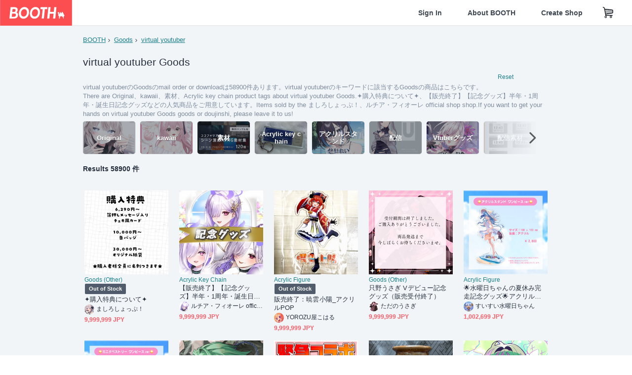

--- FILE ---
content_type: text/html; charset=utf-8
request_url: https://booth.pm/en/browse/Goods?sort=price_desc&tags%5B%5D=virtual+youtuber
body_size: 28259
content:
<!DOCTYPE html><html lang="en"><head><link href="/manifest.json" rel="manifest" /><meta charset="utf-8" /><title>virtual youtuberのGoods 人気の同人グッズ58900点を通販！話題のアニメやデザインから個性的で被らないアイテムが見つかる - BOOTH</title>
<meta name="description" content="BOOTH（ブース）とは、pixivと連携した、創作物の総合マーケットです。無料で簡単にショップを作成でき、商品の保管・発送代行サービスも提供しています！">
<meta name="keywords" content="booth, ブース, pixiv, ピクシブ, イラスト, マンガ, 創作, オンラインストア, オンラインショップ, ネットショップ, ec, ネット通販">
<link rel="canonical" href="https://booth.pm/en/browse/Goods?tags%5B%5D=virtual+youtuber">
<meta name="twitter:site" content="booth_pm">
<meta name="twitter:card" content="summary_large_image">
<meta name="twitter:title" content="virtual youtuberのGoods 人気の同人グッズ58900点を通販！話題のアニメやデザインから個性的で被らないアイテムが見つかる - BOOTH">
<meta name="twitter:description" content="BOOTH（ブース）とは、pixivと連携した、創作物の総合マーケットです。無料で簡単にショップを作成でき、商品の保管・発送代行サービスも提供しています！">
<meta name="twitter:image" content="https://asset.booth.pm/assets/og_image-0c48d775edd33430ac54dd64cfc63ac699ca30e50873bfde4d77a971ee66ffa0.png">
<meta property="og:type" content="product.group">
<meta property="og:title" content="virtual youtuberのGoods 人気の同人グッズ58900点を通販！話題のアニメやデザインから個性的で被らないアイテムが見つかる - BOOTH">
<meta property="og:description" content="BOOTH（ブース）とは、pixivと連携した、創作物の総合マーケットです。無料で簡単にショップを作成でき、商品の保管・発送代行サービスも提供しています！">
<meta property="og:image" content="https://asset.booth.pm/assets/og_image-0c48d775edd33430ac54dd64cfc63ac699ca30e50873bfde4d77a971ee66ffa0.png">
<meta property="og:url" content="https://booth.pm/en/browse/Goods">
<meta name="format-detection" content="telephone=no">
<meta name="ga_dimension1" content="customer">
<meta name="ga_dimension2" content="no"><meta content="IE=edge" http-equiv="X-UA-Compatible" /><meta content="G-RWT2QKJLDC" name="ga" /><meta content="&quot;production&quot;" name="js_const_env" /><meta content="&quot;booth.pm&quot;" name="js_const_base_domain" /><meta content="false" name="js_const_user_signed_in" /><meta content="&quot;en&quot;" name="js_const_user_locale" /><meta content="false" name="js_const_user_locale_redirect_confirm" /><meta content="{&quot;ja&quot;:&quot;https://booth.pm/locale?locale=ja\u0026return_to=https%3A%2F%2Fbooth.pm%2Fja%2Fbrowse%2FGoods%3Fsort%3Dprice_desc%26tags%255B%255D%3Dvirtual%2Byoutuber&quot;,&quot;en&quot;:&quot;https://booth.pm/locale?locale=en\u0026return_to=https%3A%2F%2Fbooth.pm%2Fen%2Fbrowse%2FGoods%3Fsort%3Dprice_desc%26tags%255B%255D%3Dvirtual%2Byoutuber&quot;,&quot;ko&quot;:&quot;https://booth.pm/locale?locale=ko\u0026return_to=https%3A%2F%2Fbooth.pm%2Fko%2Fbrowse%2FGoods%3Fsort%3Dprice_desc%26tags%255B%255D%3Dvirtual%2Byoutuber&quot;,&quot;zh-cn&quot;:&quot;https://booth.pm/locale?locale=zh-cn\u0026return_to=https%3A%2F%2Fbooth.pm%2Fzh-cn%2Fbrowse%2FGoods%3Fsort%3Dprice_desc%26tags%255B%255D%3Dvirtual%2Byoutuber&quot;,&quot;zh-tw&quot;:&quot;https://booth.pm/locale?locale=zh-tw\u0026return_to=https%3A%2F%2Fbooth.pm%2Fzh-tw%2Fbrowse%2FGoods%3Fsort%3Dprice_desc%26tags%255B%255D%3Dvirtual%2Byoutuber&quot;}" name="js_const_user_locale_redirect_urls" /><meta content="false" name="js_const_user_adult" /><meta content="null" name="js_const_user_uuid" /><meta content="&quot;https://accounts.booth.pm/wish_lists.json&quot;" name="js_const_wish_lists_url" /><meta content="191" name="js_const_item_name_max_length" /><meta content="6000" name="js_const_description_max_length" /><meta content="1024" name="js_const_downloadable_max_file_size" /><meta content="[&quot;.psd&quot;,&quot;.ai&quot;,&quot;.lip&quot;,&quot;.pdf&quot;,&quot;.mp3&quot;,&quot;.m4a&quot;,&quot;.wav&quot;,&quot;.aiff&quot;,&quot;.flac&quot;,&quot;.epub&quot;,&quot;.vroid&quot;,&quot;.vroidcustomitem&quot;,&quot;.vrm&quot;,&quot;.vrma&quot;,&quot;.xwear&quot;,&quot;.xavatar&quot;,&quot;.xroid&quot;,&quot;.jpg&quot;,&quot;.jpeg&quot;,&quot;.gif&quot;,&quot;.png&quot;,&quot;.mp4&quot;,&quot;.mov&quot;,&quot;.avi&quot;,&quot;.zip&quot;,&quot;.rar&quot;]" name="js_const_downloadable_acceptable_file_types" /><meta content="[&quot;.jpg&quot;,&quot;.jpeg&quot;,&quot;.gif&quot;,&quot;.png&quot;]" name="js_const_image_acceptable_file_types" /><meta content="&quot;https://creator-status.fanbox.cc&quot;" name="js_const_pixiv_fanbox_creator_endpoint" /><meta content="22" name="js_const_max_length_japanese" /><meta content="60" name="js_const_max_length_overseas" /><meta content="30" name="js_const_stock_reservation_min_stock_amount" /><meta content="&quot;71bad9c7-587e-4583-93f7-40873c573ffa&quot;" name="js_const_one_signal_app_id" /><meta content="744" name="js_const_mobile_breakpoint" /><meta content="&quot;market_search_browse&quot;" name="js_const_ga_from" /><meta content="initial-scale=1.0" id="viewport" name="viewport" /><meta name="csrf-param" content="authenticity_token" />
<meta name="csrf-token" content="BrsIiWOLoMmaHakgUiUqrcTKlPyUiTe2zpBwfRvYO7dXDbKpTfhw2yfDskeGDXEax4FX6OMhAL_gh_SGGrFIbA" /><link rel="stylesheet" href="https://asset.booth.pm/assets/138c9910257178e3f565.css" media="all" /><style>.is-bg-image:after {
  position: static;
}
.recent_viewed_items_component {
  overflow: hidden;
  background-color: #fff;
  box-shadow: inset 0 -1px 0 0 #f2f4f5;
}
.recent_viewed_items_component .recent_viewed_items_title {
  color: #fc4d50;
  text-align: center;
  font-size: 0.6875rem;
  line-height: 2.3636363636;
  letter-spacing: 2px;
  text-transform: uppercase;
  font-family: -apple-system, BlinkMacSystemFont, Avenir-Heavy, Helvetica Neue, Segoe UI, Arial,
    ヒラギノ角ゴ ProN, Hiragino Kaku Gothic ProN, メイリオ, Meiryo, ＭＳ Ｐゴシック, sans-serif;
  font-weight: 600;
}
.recent_viewed_items_component .recent_viewed_items_wrapper {
  box-sizing: border-box;
  display: flex;
  align-items: stretch;
  justify-content: center;
  padding: 5px 4px 14px 5px;
}
.recent_viewed_items_component .recent_viewed_items_wrapper .show_history {
  display: flex;
  box-sizing: border-box;
  align-items: center;
  justify-content: center;
  flex: 0 0 8.6956521739%;
  width: 8.6956521739%;
  margin-left: 0.0905797101%;
  padding: 0 0.5435%;
  background-color: #fc4d50;
  border-radius: 2px;
  color: #fff;
  text-decoration: none;
  font-size: 0.6875rem;
  font-family: -apple-system, BlinkMacSystemFont, Avenir-Heavy, Helvetica Neue, Segoe UI, Arial,
    ヒラギノ角ゴ ProN, Hiragino Kaku Gothic ProN, メイリオ, Meiryo, ＭＳ Ｐゴシック, sans-serif;
  font-weight: 600;
}
.recent_viewed_items_component .recent_viewed_items_wrapper .recent_viewed_item_component {
  box-sizing: border-box;
  display: block;
  flex-basis: 4.6575342466%;
  flex-shrink: 0;
  width: 4.6575342466%;
  margin-right: 1.095890411%;
  background-size: cover;
  background-position: 50%;
  border-radius: 1px;
}
.recent_viewed_items_component .recent_viewed_items_wrapper .recent_viewed_item_component:hover {
  opacity: 0.89;
}
@media screen and (min-width: 0px) and (max-width: 743px) {
  .recent_viewed_items_component .recent_viewed_items_title {
    line-height: 2;
  }
  .recent_viewed_items_component .recent_viewed_items_wrapper {
    justify-content: flex-start;
    height: 100%;
    padding: 1.0666666667% 0.8%;
  }
  .recent_viewed_items_component .recent_viewed_items_wrapper .show_history {
    flex: 0 0 19.5%;
    width: 19.5%;
    margin-left: 0.3%;
    padding: 0;
    font-size: 0.5625rem;
  }
  .recent_viewed_items_component .recent_viewed_items_wrapper .recent_viewed_item_component {
    flex-basis: 12.6%;
    width: 12.6%;
    margin: 0 0.3%;
  }
}</style><style>.search-guide-tablet-image {
  background-size: cover;
  background-position: 50%;
  opacity: 0.6;
  width: 106px;
  height: 66px;
  background-color: #252f3d;
}
.search-guide-tablet:hover .search-guide-tablet-image {
  opacity: 0.66;
}
@media screen and (min-width: 0px) and (max-width: 743px) {
  .search-guide-tablet-image {
    height: 44px;
  }
}</style><style>.top-categories-heading {
  font-size: 0.8125rem;
  line-height: 3;
  letter-spacing: 2px;
  text-transform: uppercase;
  font-family: -apple-system, BlinkMacSystemFont, Avenir-Heavy, Helvetica Neue, Segoe UI, Arial,
    ヒラギノ角ゴ ProN, Hiragino Kaku Gothic ProN, メイリオ, Meiryo, ＭＳ Ｐゴシック, sans-serif;
  font-weight: 600;
}
@media screen and (min-width: 0px) and (max-width: 743px) {
  .top-categories-heading {
    font-size: 0.75rem;
    line-height: 22/12;
  }
}</style><style>.booth-modal {
  position: fixed;
  top: 0;
  left: 0;
  right: 0;
  opacity: 0;
  visibility: hidden;
  bottom: 0;
  z-index: -1;
  overflow: auto;
  border-radius: 5px;
}
.booth-modal-on .booth-modal {
  opacity: 1;
  visibility: visible;
}
.booth-modal-on .booth-modal {
  z-index: 9500;
  -webkit-overflow-scrolling: touch;
}
.booth-overlay {
  box-sizing: border-box;
  z-index: -2;
  height: 100%;
  background: rgba(95, 105, 122, 0.39);
  position: fixed;
  top: 0;
  left: 0;
  right: 0;
  opacity: 0;
  visibility: hidden;
}
.booth-modal-on .booth-overlay {
  opacity: 1;
  visibility: visible;
  z-index: 9000;
}
.booth-modal-viewer {
  display: flex;
  justify-content: center;
  height: 100%;
}
.booth-modal-viewer-inner {
  text-align: center;
  vertical-align: middle;
  width: 100%;
  margin: auto 0;
}
.booth-modal-content-wrapper {
  display: inline-block;
  text-align: left;
  margin: 52px;
}
.booth-modal-head .btn {
  margin: 0;
  padding: 0;
  color: #fff;
}
.booth-modal-content {
  z-index: -1;
  background-color: #fff;
  box-shadow: 0 0 0 1px rgba(0, 0, 0, 0.05), 8px 8px 0 0 rgba(95, 105, 122, 0.39);
}
.booth-modal-content .panel {
  border: none;
}
.booth-modal-content .panel-head {
  background-color: #ebedf2;
  font-size: 0.8125rem;
  font-family: -apple-system, BlinkMacSystemFont, booth demi en, booth demi jp, メイリオ, Meiryo,
    ＭＳ Ｐゴシック, sans-serif;
  font-weight: 500;
}
.booth-modal-content .field {
  margin: 26px;
  padding: 0;
}
@media screen and (min-width: 0px) and (max-width: 743px) {
  .booth-modal {
    left: auto;
    right: auto;
    bottom: auto;
    box-sizing: border-box;
    width: 100%;
    height: 100%;
    margin: 0;
    padding: 0;
    border-radius: 0;
  }
  .booth-modal-content-wrapper {
    display: block;
    margin: 22px 8px;
  }
  .booth-modal-content {
    box-shadow: 0 0 0 1px rgba(0, 0, 0, 0.05);
  }
  .booth-modal-content .panel-head {
    font-size: 1rem;
  }
}</style><style>.item-card {
  position: relative;
  font-size: 1rem;
  transition: width 0.18s cubic-bezier(0.215, 0.61, 0.355, 1);
}
.item-card__summary {
  font-size: 0.8125rem;
  text-align: left;
}
.item-card__shop-name-anchor {
  color: #171d26;
  max-width: 312px;
  display: inline-block;
  overflow: hidden;
  text-overflow: ellipsis;
  white-space: nowrap;
  display: block;
}
.item-card__thumbnail-loader {
  display: none;
  position: absolute;
  left: 0;
  bottom: 0;
  right: 0;
  height: 6px;
  background-color: #c7c9d1;
  background-repeat: repeat-x;
  background-size: 40px 40px;
  background-image: linear-gradient(
    45deg,
    hsla(0, 0%, 100%, 0.3) 25%,
    transparent 0,
    transparent 50%,
    hsla(0, 0%, 100%, 0.3) 0,
    hsla(0, 0%, 100%, 0.3) 75%,
    transparent 0,
    transparent
  );
  animation: progress-bar-stripe 1s linear infinite;
}
.item-card__thumbnail-images {
  position: relative;
}
.item-card__thumbnail-images:after {
  content: '';
  display: block;
  padding-top: 100%;
}
.item-card__thumbnail-image {
  position: absolute;
  display: block;
  width: 100%;
  background-position: 50%;
  background-repeat: no-repeat;
  background-size: cover;
}
.item-card__thumbnail-image[style*='thumbnail-alert-312'][style|='background'] {
  background-size: cover;
}
.item-card__thumbnail-image:after {
  content: '';
  display: block;
  padding-top: 100%;
}</style><link rel="stylesheet" href="https://asset.booth.pm/assets/bf36634ea7e21bf2fb48.css" media="all" /><script src="https://asset.booth.pm/assets/aac9dc539fc6fb79a0e4.js" defer="defer" nonce="pG8Wrsx+vXRTRpL/CJptQGV+at//f5EJWMuaf8m06hQ="></script><link rel="icon" type="image/x-icon" href="https://asset.booth.pm/favicon.ico" /><link href="/static-images/pwa/icon_size_180.png" rel="apple-touch-icon-precomposed" /><meta /></head><body class="font-default-family flex flex-col min-h-full bg-white text-text-default text-base font-normal leading-snug desktop:leading-relaxed m-0 antialiased mobile:tracking-[-0.001em]"><header class=" sticky top-0 w-full z-[1000]" role="banner"><div><div class="w-full bg-white shadow-border300 shadow-header js-smooth-scroll-header js-sticky-header flex flex-col-reverse desktop:flex-col"><div class="[&amp;_a]:text-inherit [&amp;&gt;:nth-child(even)]:border-t"></div><nav class="flex h-[44px] desktop:h-[52px]" role="navigation"><div class="flex flex-terminal items-center shrink"><a class="block shrink-0" href="https://booth.pm/"><img alt="BOOTH" class="h-[44px] desktop:h-[52px] w-[123px] desktop:w-[146px] align-top" src="https://asset.booth.pm/assets/booth_logo-cd38e1da31e93676b081bd8f0aca2805f758f514c8e95dc3f1a8aac5e58dffec.svg" /></a><div class="w-full shrink hidden desktop:block" data-ga-from="market_search_browse" data-portal-url="https://booth.pm/en" data-search-params="{&quot;category&quot;:&quot;Goods&quot;,&quot;sort&quot;:&quot;price_desc&quot;,&quot;tags&quot;:[&quot;virtual youtuber&quot;],&quot;portal_domain&quot;:&quot;en&quot;}" data-search-url="https://booth.pm/en/items" id="js-item-search-box"></div></div><div class="flex items-stretch shrink-0"><div class="hidden desktop:flex"><div class="flex items-center justify-center h-[52px] no-underline text-ui-label w-auto text-[14px]"><a class="inline-block leading-none cursor-pointer box-border transition-all no-underline px-[26px] py-0 !text-text-gray600 hover:!text-[#505c6b] font-default-family font-semibold" id="sign_in" aria-label="Sign In" href="/users/sign_in">Sign In</a></div><div class="flex items-center justify-center h-[52px] no-underline text-ui-label w-auto text-[14px]"><a class="inline-block leading-none cursor-pointer box-border transition-all no-underline px-[26px] py-0 !text-text-gray600 hover:!text-[#505c6b] font-default-family font-semibold" aria-label="About BOOTH" data-tracking="click" data-product-list="from market_search_browse via global_nav to about" href="https://booth.pm/about">About BOOTH</a></div><div class="flex items-center justify-center h-[52px] no-underline text-ui-label w-auto text-[14px]"><a class="inline-block leading-none cursor-pointer box-border transition-all no-underline px-[26px] py-0 !text-text-gray600 hover:!text-[#505c6b] font-default-family font-semibold" data-product-list="from market_search_browse via nav to booth_guide" data-tracking="click" aria-label="Create Shop" href="https://booth.pm/guide">Create Shop</a></div></div><div class="flex desktop:hidden items-center justify-center w-[44px] h-[44px] leading-none cursor-pointer box-border text-ui-label link:text-ui-label visited:text-ui-label relative transition-all js-sp-search-trigger"><pixiv-icon name="24/BoothSearch"></pixiv-icon></div><a class="flex items-center justify-center size-[44px] desktop:size-[52px] inline-block leading-none cursor-pointer\
box-border !text-ui-label relative" id="show_cart" aria-label="Shopping Cart" href="https://booth.pm/carts"><pixiv-icon name="24/Basket"></pixiv-icon></a><div class="hidden desktop:flex items-center ml-[10px] mr-12"><div class="js-locale-switcher"></div></div><div class="desktop:hidden"><div data-activities-url="https://accounts.booth.pm/activities" data-booth-apps-url="https://booth.pm/booth_apps" data-conversations-url="https://accounts.booth.pm/conversations" data-dashboard-url="https://accounts.booth.pm/dashboard" data-faq-url="https://booth.pixiv.help/hc/" data-following-url="https://accounts.booth.pm/following" data-guide-url="https://booth.pm/guide" data-library-url="https://accounts.booth.pm/library" data-mail-notification-settings-url="https://accounts.booth.pm/notification_settings/edit" data-orders-url="https://accounts.booth.pm/orders" data-payment-url="https://booth.pm/payment" data-settings-url="https://accounts.booth.pm/settings" data-shop-exists="false" data-shop-manage-conversations-url="https://manage.booth.pm/conversations" data-shop-manage-items-url="https://manage.booth.pm/items" data-shop-manage-orders-url="https://manage.booth.pm/orders" data-shop-manage-sales-url="https://manage.booth.pm/sales" data-shop-manage-url="https://manage.booth.pm/" data-shop-manage-warehouse-url="https://manage.booth.pm/warehouse/reservations" data-signed-in="false" data-signin-url="/users/sign_in" data-signout-url="/users/sign_out" data-trading-url="https://booth.pm/trading_flowchart" id="js-navigation"></div></div></div></nav></div></div></header><div class="msg"></div><div class="fixed top-0 w-full z-[2000]" id="js-flash-message"></div><div id="js-toast-message"></div><div class="page-wrap box-border relative z-[2] flex-grow basis-auto bg-[#f1f5f8] shadow-[1px_0_0_0_rgba(0,0,0,0.05)] transition-all duration-[180ms] ease-in min-w-[970px] mobile:min-w-[auto]"><main role="main"><div class="search-analytics" data-category="Goods" data-page="1" data-tags="[&quot;virtual youtuber&quot;]" data-tracking="search"></div><div class="flex justify-center gap-24"><div class="w-[176px] hidden screen5:block my-16"><div id="js-detail-search-sidebar"></div></div><div><div class="container"><div class="breadcrumbs !p-0 !my-16"><div class="breadcrumb"><a class="label" href="https://booth.pm/en/items">BOOTH</a></div><div class="breadcrumb"><a class="label" data-tracking="click" data-product-list="from market_search_browse via breadcrumbs to category_index" href="/en/browse/Goods?sort=price_desc&amp;tags%5B%5D=virtual+youtuber">Goods</a></div><div class="breadcrumb"><a class="label" href="https://booth.pm/en/items?tags%5B%5D=virtual+youtuber">virtual youtuber</a></div></div><div class="u-pb-300"><div class="flex flex-row justify-between items-center"><div class="w-[calc(100%_-_104px)] flex-[none]"><h1 class="mb-0 u-tpg-title2 font-default-family font-normal"><div class="text-text-default inline-block">virtual youtuber  Goods</div><div class="text-text-gray300 inline-block"></div></h1></div><div class="w-[104px]"><div class="js-search-filter-button"></div></div></div><div class="flex flex-row justify-between"><div class="w-[calc(100%_-_104px)] flex-[none]"><div data-badge-params="[{&quot;label&quot;:&quot;tags&quot;,&quot;value&quot;:&quot;virtual youtuber&quot;,&quot;close_link&quot;:&quot;https://booth.pm/en/browse/Goods?sort=price_desc&quot;},{&quot;label&quot;:&quot;category&quot;,&quot;value&quot;:&quot;Goods&quot;,&quot;close_link&quot;:&quot;https://booth.pm/en/items?sort=price_desc\u0026tags%5B%5D=virtual+youtuber&quot;},{&quot;label&quot;:&quot;adult_all_age&quot;,&quot;value&quot;:true,&quot;close_link&quot;:&quot;https://booth.pm/en/browse/Goods?adult=include\u0026sort=price_desc\u0026tags%5B%5D=virtual+youtuber&quot;},{&quot;label&quot;:&quot;include_out_of_stock&quot;,&quot;value&quot;:true,&quot;close_link&quot;:&quot;https://booth.pm/en/browse/Goods?in_stock=true\u0026sort=price_desc\u0026tags%5B%5D=virtual+youtuber&quot;}]" id="js-search-option-badges"></div></div><div class="w-[104px]"><a class="nav-item text-xs !p-0" href="https://booth.pm/en/items">Reset</a></div></div><p class="u-tpg-caption1 mb-0 text-text-gray300">virtual youtuberのGoodsのmail order or downloadは58900件あります。virtual youtuberのキーワードに該当するGoodsの商品はこちらです。</p><p class="u-tpg-caption1 mb-0 text-text-gray300">There are Original、kawaii、素材、Acrylic key chain product tags about virtual youtuber  Goods.✦購入特典について✦、【販売終了】【記念グッズ】半年・1周年・誕生日記念グッズなどの人気商品をご用意しています。Items sold by the ましろしょっぷ！、ルチア・フィオーレ official shop shop.If you want to get your hands on virtual youtuber  Goods goods or doujinshi, please leave it to us!</p><div class="search-guide-nav"><div class="search-guide-slider-wrapper"><div class="search-guide-slider"><div class="search-guide-slider-container"><span data-direction="left"></span><a class="search-guide-tablet" data-tracking="click" data-product-list="from market_search_browse via related_tag_banners to search_index" href="https://booth.pm/en/browse/Goods?sort=price_desc&amp;tags%5B%5D=Original"><div class="search-guide-tablet-image" style="background-image:url(https://booth.pximg.net/c/150x150/ed52788c-0b3b-4e38-9ded-1e5797daf0ef/i/6106863/07bd77df-a8ee-4244-8c4e-16cf7cb584bb_base_resized.jpg)"></div><div class="search-guide-tablet-label"><div class="search-guide-tablet-label-inner">Original</div></div></a><a class="search-guide-tablet" data-tracking="click" data-product-list="from market_search_browse via related_tag_banners to search_index" href="https://booth.pm/en/browse/Goods?sort=price_desc&amp;tags%5B%5D=kawaii"><div class="search-guide-tablet-image" style="background-image:url(https://booth.pximg.net/c/150x150/9a2758a1-58f4-48a0-9788-9eedc962eaea/i/7475899/e94a6cb3-5d68-45f3-83f7-686308707a58_base_resized.jpg)"></div><div class="search-guide-tablet-label"><div class="search-guide-tablet-label-inner">kawaii</div></div></a><a class="search-guide-tablet" data-tracking="click" data-product-list="from market_search_browse via related_tag_banners to search_index" href="https://booth.pm/en/browse/Goods?sort=price_desc&amp;tags%5B%5D=%E7%B4%A0%E6%9D%90"><div class="search-guide-tablet-image" style="background-image:url(https://booth.pximg.net/c/150x150/ac4b263c-2a8a-4c86-993c-6f1297ae3c57/i/4186217/0afb6716-b8ca-4baf-af32-df6412449d7b_base_resized.jpg)"></div><div class="search-guide-tablet-label"><div class="search-guide-tablet-label-inner">素材</div></div></a><a class="search-guide-tablet" data-tracking="click" data-product-list="from market_search_browse via related_tag_banners to search_index" href="https://booth.pm/en/browse/Goods?sort=price_desc&amp;tags%5B%5D=Acrylic+key+chain"><div class="search-guide-tablet-image" style="background-image:url(https://booth.pximg.net/c/150x150/fc3d4e15-6396-44a4-9e9a-3b56a678919b/i/5433978/681f06b5-ee54-47c2-a6d7-371868878fd2_base_resized.jpg)"></div><div class="search-guide-tablet-label"><div class="search-guide-tablet-label-inner">Acrylic key chain</div></div></a><a class="search-guide-tablet" data-tracking="click" data-product-list="from market_search_browse via related_tag_banners to search_index" href="https://booth.pm/en/browse/Goods?sort=price_desc&amp;tags%5B%5D=%E3%82%A2%E3%82%AF%E3%83%AA%E3%83%AB%E3%82%B9%E3%82%BF%E3%83%B3%E3%83%89"><div class="search-guide-tablet-image" style="background-image:url(https://booth.pximg.net/c/150x150/00e315b5-f6dc-4090-84f4-a9c4ec9bfd89/i/7091873/ff8a1c1d-c573-404b-b383-9ab8c42f2d52_base_resized.jpg)"></div><div class="search-guide-tablet-label"><div class="search-guide-tablet-label-inner">アクリルスタンド</div></div></a><a class="search-guide-tablet" data-tracking="click" data-product-list="from market_search_browse via related_tag_banners to search_index" href="https://booth.pm/en/browse/Goods?sort=price_desc&amp;tags%5B%5D=%E9%85%8D%E4%BF%A1"><div class="search-guide-tablet-image" style="background-image:url(https://booth.pximg.net/c/150x150/4e6e372d-f626-416b-beec-b0f50d2c2743/i/2736146/f3dba3e5-c86b-47c0-a2f0-b5a25a757f7b_base_resized.jpg)"></div><div class="search-guide-tablet-label"><div class="search-guide-tablet-label-inner">配信</div></div></a><a class="search-guide-tablet" data-tracking="click" data-product-list="from market_search_browse via related_tag_banners to search_index" href="https://booth.pm/en/browse/Goods?sort=price_desc&amp;tags%5B%5D=Vtuber%E3%82%B0%E3%83%83%E3%82%BA"><div class="search-guide-tablet-image" style="background-image:url(https://booth.pximg.net/c/150x150/5a9af033-1168-4221-820d-af665cf60e3f/i/6823267/2178bd75-08ba-4941-bf4c-26f924824707_base_resized.jpg)"></div><div class="search-guide-tablet-label"><div class="search-guide-tablet-label-inner">Vtuberグッズ</div></div></a><a class="search-guide-tablet" data-tracking="click" data-product-list="from market_search_browse via related_tag_banners to search_index" href="https://booth.pm/en/browse/Goods?sort=price_desc&amp;tags%5B%5D=%E9%85%8D%E4%BF%A1%E7%B4%A0%E6%9D%90"><div class="search-guide-tablet-image" style="background-image:url(https://booth.pximg.net/c/150x150/400befd1-501f-42a8-b02f-073976818d5d/i/2912843/24fc8224-f246-4907-bcbe-2e8bbf5c617f_base_resized.jpg)"></div><div class="search-guide-tablet-label"><div class="search-guide-tablet-label-inner">配信素材</div></div></a><a class="search-guide-tablet" data-tracking="click" data-product-list="from market_search_browse via related_tag_banners to search_index" href="https://booth.pm/en/browse/Goods?sort=price_desc&amp;tags%5B%5D=Vtuber%E7%B4%A0%E6%9D%90"><div class="search-guide-tablet-image" style="background-image:url(https://booth.pximg.net/c/150x150/93435897-382c-42d6-aa96-999abf75efbb/i/4945035/ac6caed6-e8bb-4c45-8960-945dc1412d9c_base_resized.jpg)"></div><div class="search-guide-tablet-label"><div class="search-guide-tablet-label-inner">Vtuber素材</div></div></a><span data-direction="right"></span></div></div><a class="search-guide-slider-nav right"><i class="icon-arrow-open-right s-3x"></i></a><a class="search-guide-slider-nav left"><i class="icon-arrow-open-left s-3x"></i></a></div></div></div><div class="flex items-center u-pb-300 text-14 justify-between"><b>Results 58900 件</b><div id="js-market-result-pulldown"></div></div><div class="l-row l-market-grid mt-0 ml-0"><div class="l-col market-items !pt-0 !pl-0"><div class="u-mt-400"><ul class="l-cards-5cols l-cards-sp-2cols"><li class="item-card l-card " data-product-brand="msr0n" data-product-category="121" data-product-event="" data-product-id="7116504" data-product-list="from market_search_browse via search_result_multiline to market_item" data-product-name="✦購入特典について✦" data-product-price="9999999" data-tracking="impression_item"><div class="item-card__wrap" id="item_7116504"><div class="item-card__thumbnail js-thumbnail"><div class="item-card__thumbnail-images"><a target="_self" class="js-thumbnail-image item-card__thumbnail-image" data-tracking="click_item" data-original="https://booth.pximg.net/c/300x300_a2_g5/a995b88a-7ee5-447b-b69b-2eef558e8fc4/i/7116504/a8c60fac-921e-4db2-8eae-e637517d86ef_base_resized.jpg" style="background-image: url(https://booth.pximg.net/c/300x300_a2_g5/a995b88a-7ee5-447b-b69b-2eef558e8fc4/i/7116504/a8c60fac-921e-4db2-8eae-e637517d86ef_base_resized.jpg);" href="https://booth.pm/en/items/7116504"></a><div class="item-card__thumbnail-loader js-loader"></div></div><div class="item-card__eventname-flags"></div></div><div class="item-card__summary"><div class="item-card__category"><a class="item-card__category-anchor nav-reverse" data-product-list="from market_search_browse via search_result_multiline to category_index" data-tracking="click" href="https://booth.pm/en/browse/Goods%20(Other)">Goods (Other)</a></div><div class="l-item-card-badge flex flex-wrap gap-4 mt-2 empty:mt-0"><div class="badge empty-stock">Out of Stock</div></div><div class="item-card__title"><a target="_self" class="item-card__title-anchor--multiline nav !min-h-[auto]" data-tracking="click_item" href="https://booth.pm/en/items/7116504">✦購入特典について✦</a></div><div class="item-card__shop-info"><a class="item-card__shop-name-anchor nav" target="_blank" data-product-list="from market_search_browse via search_result_multiline to shop_index" data-tracking="click" rel="noopener" href="https://msr0n.booth.pm/"><div class="flex items-center"><img alt="ましろしょっぷ！" class="user-avatar at-item-footer" src="https://booth.pximg.net/c/48x48/users/5449979/icon_image/f169b504-32a2-434e-9d3b-1a536e4c0b39_base_resized.jpg" /><div class="item-card__shop-name">ましろしょっぷ！</div></div></a></div><div class="flex items-center justify-between mt-2"><div class="price text-primary400 text-left u-tpg-caption2">9,999,999 JPY</div><div class="l-item-card-favorite"><div class="js-item-card-wish-list-button" data-ga-from="market_search_browse" data-ga-via="search_result_multiline" data-item-id="7116504"></div></div></div></div></div></li><li class="item-card l-card " data-product-brand="vluciafiorev" data-product-category="177" data-product-event="" data-product-id="6638101" data-product-list="from market_search_browse via search_result_multiline to market_item" data-product-name="【販売終了】【記念グッズ】半年・1周年・誕生..." data-product-price="9999999" data-tracking="impression_item"><div class="item-card__wrap" id="item_6638101"><div class="item-card__thumbnail js-thumbnail"><div class="item-card__thumbnail-images"><a target="_self" class="js-thumbnail-image item-card__thumbnail-image" data-tracking="click_item" data-original="https://booth.pximg.net/c/300x300_a2_g5/0ee1db19-248f-47ff-9943-f7ad1b73f170/i/6638101/d687a4c8-1c86-41cd-ac52-d20fdb9817ef_base_resized.jpg" style="background-image: url(https://booth.pximg.net/c/300x300_a2_g5/0ee1db19-248f-47ff-9943-f7ad1b73f170/i/6638101/d687a4c8-1c86-41cd-ac52-d20fdb9817ef_base_resized.jpg);" href="https://booth.pm/en/items/6638101"></a><a target="_self" class="js-thumbnail-image item-card__thumbnail-image !hidden" data-tracking="click_item" data-original="https://booth.pximg.net/c/300x300_a2_g5/0ee1db19-248f-47ff-9943-f7ad1b73f170/i/6638101/57f8e5e9-9b63-4efc-95b4-785e5a8f0b58_base_resized.jpg" href="https://booth.pm/en/items/6638101"></a><a target="_self" class="js-thumbnail-image item-card__thumbnail-image !hidden" data-tracking="click_item" data-original="https://booth.pximg.net/c/300x300_a2_g5/0ee1db19-248f-47ff-9943-f7ad1b73f170/i/6638101/aa3686e5-303c-45de-9a5e-f639aeed4ea8_base_resized.jpg" href="https://booth.pm/en/items/6638101"></a><a target="_self" class="js-thumbnail-image item-card__thumbnail-image !hidden" data-tracking="click_item" data-original="https://booth.pximg.net/c/300x300_a2_g5/0ee1db19-248f-47ff-9943-f7ad1b73f170/i/6638101/0f7375e1-2855-4515-b1bb-48f3f8cc4294_base_resized.jpg" href="https://booth.pm/en/items/6638101"></a><div class="item-card__thumbnail-loader js-loader"></div></div><div class="item-card__eventname-flags"></div></div><div class="item-card__summary"><div class="item-card__category"><a class="item-card__category-anchor nav-reverse" data-product-list="from market_search_browse via search_result_multiline to category_index" data-tracking="click" href="https://booth.pm/en/browse/Acrylic%20Key%20Chain">Acrylic Key Chain</a></div><div class="l-item-card-badge flex flex-wrap gap-4 mt-2 empty:mt-0"></div><div class="item-card__title"><a target="_self" class="item-card__title-anchor--multiline nav !min-h-[auto]" data-tracking="click_item" href="https://booth.pm/en/items/6638101">【販売終了】【記念グッズ】半年・1周年・誕生日記念グッズ</a></div><div class="item-card__shop-info"><a class="item-card__shop-name-anchor nav" target="_blank" data-product-list="from market_search_browse via search_result_multiline to shop_index" data-tracking="click" rel="noopener" href="https://vluciafiorev.booth.pm/"><div class="flex items-center"><img alt="ルチア・フィオーレ official shop" class="user-avatar at-item-footer" src="https://booth.pximg.net/c/48x48/users/15562200/icon_image/e5f2dfe0-082a-4145-a2b2-c7bfc695a402_base_resized.jpg" /><div class="item-card__shop-name">ルチア・フィオーレ official shop</div></div></a></div><div class="flex items-center justify-between mt-2"><div class="price text-primary400 text-left u-tpg-caption2">9,999,999 JPY</div><div class="l-item-card-favorite"><div class="js-item-card-wish-list-button" data-ga-from="market_search_browse" data-ga-via="search_result_multiline" data-item-id="6638101"></div></div></div></div></div></li><li class="item-card l-card " data-product-brand="a-k-a-shop" data-product-category="181" data-product-event="" data-product-id="5906763" data-product-list="from market_search_browse via search_result_multiline to market_item" data-product-name="販売終了：暁雲小陽_アクリルPOP" data-product-price="9999999" data-tracking="impression_item"><div class="item-card__wrap" id="item_5906763"><div class="item-card__thumbnail js-thumbnail"><div class="item-card__thumbnail-images"><a target="_self" class="js-thumbnail-image item-card__thumbnail-image" data-tracking="click_item" data-original="https://booth.pximg.net/c/300x300_a2_g5/7a3c9fae-aa93-427b-ac89-bcab5bc3a4d3/i/5906763/52c748b6-6100-420a-a4f2-9798da67f549_base_resized.jpg" style="background-image: url(https://booth.pximg.net/c/300x300_a2_g5/7a3c9fae-aa93-427b-ac89-bcab5bc3a4d3/i/5906763/52c748b6-6100-420a-a4f2-9798da67f549_base_resized.jpg);" href="https://booth.pm/en/items/5906763"></a><div class="item-card__thumbnail-loader js-loader"></div></div><div class="item-card__eventname-flags"></div></div><div class="item-card__summary"><div class="item-card__category"><a class="item-card__category-anchor nav-reverse" data-product-list="from market_search_browse via search_result_multiline to category_index" data-tracking="click" href="https://booth.pm/en/browse/Acrylic%20Figure">Acrylic Figure</a></div><div class="l-item-card-badge flex flex-wrap gap-4 mt-2 empty:mt-0"><div class="badge empty-stock">Out of Stock</div></div><div class="item-card__title"><a target="_self" class="item-card__title-anchor--multiline nav !min-h-[auto]" data-tracking="click_item" href="https://booth.pm/en/items/5906763">販売終了：暁雲小陽_アクリルPOP</a></div><div class="item-card__shop-info"><a class="item-card__shop-name-anchor nav" target="_blank" data-product-list="from market_search_browse via search_result_multiline to shop_index" data-tracking="click" rel="noopener" href="https://a-k-a-shop.booth.pm/"><div class="flex items-center"><img alt="YOROZU屋こはる" class="user-avatar at-item-footer" src="https://booth.pximg.net/c/48x48/users/13795833/icon_image/922d93b8-1302-43a7-807d-a6515affbee3_base_resized.jpg" /><div class="item-card__shop-name">YOROZU屋こはる</div></div></a></div><div class="flex items-center justify-between mt-2"><div class="price text-primary400 text-left u-tpg-caption2">9,999,999 JPY</div><div class="l-item-card-favorite"><div class="js-item-card-wish-list-button" data-ga-from="market_search_browse" data-ga-via="search_result_multiline" data-item-id="5906763"></div></div></div></div></div></li><li class="item-card l-card " data-product-brand="tadanousagi" data-product-category="121" data-product-event="" data-product-id="5909909" data-product-list="from market_search_browse via search_result_multiline to market_item" data-product-name="只野うさぎ Vデビュー記念グッズ（販売受付終了）" data-product-price="9999999" data-tracking="impression_item"><div class="item-card__wrap" id="item_5909909"><div class="item-card__thumbnail js-thumbnail"><div class="item-card__thumbnail-images"><a target="_self" class="js-thumbnail-image item-card__thumbnail-image" data-tracking="click_item" data-original="https://booth.pximg.net/c/300x300_a2_g5/e7850764-2cee-44d5-8618-4e58da1695da/i/5909909/546619ca-2869-4fcf-908d-f97a1d00ab57_base_resized.jpg" style="background-image: url(https://booth.pximg.net/c/300x300_a2_g5/e7850764-2cee-44d5-8618-4e58da1695da/i/5909909/546619ca-2869-4fcf-908d-f97a1d00ab57_base_resized.jpg);" href="https://booth.pm/en/items/5909909"></a><a target="_self" class="js-thumbnail-image item-card__thumbnail-image !hidden" data-tracking="click_item" data-original="https://booth.pximg.net/c/300x300_a2_g5/e7850764-2cee-44d5-8618-4e58da1695da/i/5909909/4e47c60d-9b90-40cd-8978-397bc8c85fea_base_resized.jpg" href="https://booth.pm/en/items/5909909"></a><a target="_self" class="js-thumbnail-image item-card__thumbnail-image !hidden" data-tracking="click_item" data-original="https://booth.pximg.net/c/300x300_a2_g5/e7850764-2cee-44d5-8618-4e58da1695da/i/5909909/3a1e213a-62e5-46e8-97c7-1689d3695114_base_resized.jpg" href="https://booth.pm/en/items/5909909"></a><a target="_self" class="js-thumbnail-image item-card__thumbnail-image !hidden" data-tracking="click_item" data-original="https://booth.pximg.net/c/300x300_a2_g5/e7850764-2cee-44d5-8618-4e58da1695da/i/5909909/01604882-aea5-4880-8d04-2b291a557cc8_base_resized.jpg" href="https://booth.pm/en/items/5909909"></a><div class="item-card__thumbnail-loader js-loader"></div></div><div class="item-card__eventname-flags"></div></div><div class="item-card__summary"><div class="item-card__category"><a class="item-card__category-anchor nav-reverse" data-product-list="from market_search_browse via search_result_multiline to category_index" data-tracking="click" href="https://booth.pm/en/browse/Goods%20(Other)">Goods (Other)</a></div><div class="l-item-card-badge flex flex-wrap gap-4 mt-2 empty:mt-0"></div><div class="item-card__title"><a target="_self" class="item-card__title-anchor--multiline nav !min-h-[auto]" data-tracking="click_item" href="https://booth.pm/en/items/5909909">只野うさぎ Vデビュー記念グッズ（販売受付終了）</a></div><div class="item-card__shop-info"><a class="item-card__shop-name-anchor nav" target="_blank" data-product-list="from market_search_browse via search_result_multiline to shop_index" data-tracking="click" rel="noopener" href="https://tadanousagi.booth.pm/"><div class="flex items-center"><img alt="ただのうさぎ" class="user-avatar at-item-footer" src="https://booth.pximg.net/c/48x48/users/10102841/icon_image/89759f2a-c0ab-42be-b2ae-a91a0ef02aef_base_resized.jpg" /><div class="item-card__shop-name">ただのうさぎ</div></div></a></div><div class="flex items-center justify-between mt-2"><div class="price text-primary400 text-left u-tpg-caption2">9,999,999 JPY</div><div class="l-item-card-favorite"><div class="js-item-card-wish-list-button" data-ga-from="market_search_browse" data-ga-via="search_result_multiline" data-item-id="5909909"></div></div></div></div></div></li><li class="item-card l-card " data-product-brand="monamakyuri" data-product-category="181" data-product-event="" data-product-id="5075518" data-product-list="from market_search_browse via search_result_multiline to market_item" data-product-name="🌟水曜日ちゃんの夏休み完走記念グッズ🌟アクリ..." data-product-price="1002699" data-tracking="impression_item"><div class="item-card__wrap" id="item_5075518"><div class="item-card__thumbnail js-thumbnail"><div class="item-card__thumbnail-images"><a target="_self" class="js-thumbnail-image item-card__thumbnail-image" data-tracking="click_item" data-original="https://booth.pximg.net/c/300x300_a2_g5/420543d5-106f-459c-bead-4ac170283892/i/5075518/72fb272d-7cf3-4c62-83ae-62b0a80f1a99_base_resized.jpg" style="background-image: url(https://booth.pximg.net/c/300x300_a2_g5/420543d5-106f-459c-bead-4ac170283892/i/5075518/72fb272d-7cf3-4c62-83ae-62b0a80f1a99_base_resized.jpg);" href="https://booth.pm/en/items/5075518"></a><a target="_self" class="js-thumbnail-image item-card__thumbnail-image !hidden" data-tracking="click_item" data-original="https://booth.pximg.net/c/300x300_a2_g5/420543d5-106f-459c-bead-4ac170283892/i/5075518/96c41f0d-4081-49ee-af3b-2bcdbb9118de_base_resized.jpg" href="https://booth.pm/en/items/5075518"></a><a target="_self" class="js-thumbnail-image item-card__thumbnail-image !hidden" data-tracking="click_item" data-original="https://booth.pximg.net/c/300x300_a2_g5/420543d5-106f-459c-bead-4ac170283892/i/5075518/638a1334-5ef0-4ae0-8de2-b2369b32491b_base_resized.jpg" href="https://booth.pm/en/items/5075518"></a><a target="_self" class="js-thumbnail-image item-card__thumbnail-image !hidden" data-tracking="click_item" data-original="https://booth.pximg.net/c/300x300_a2_g5/420543d5-106f-459c-bead-4ac170283892/i/5075518/0ba09743-be20-4916-af14-b30cf75fecdd_base_resized.jpg" href="https://booth.pm/en/items/5075518"></a><div class="item-card__thumbnail-loader js-loader"></div></div><div class="item-card__eventname-flags"></div></div><div class="item-card__summary"><div class="item-card__category"><a class="item-card__category-anchor nav-reverse" data-product-list="from market_search_browse via search_result_multiline to category_index" data-tracking="click" href="https://booth.pm/en/browse/Acrylic%20Figure">Acrylic Figure</a></div><div class="l-item-card-badge flex flex-wrap gap-4 mt-2 empty:mt-0"></div><div class="item-card__title"><a target="_self" class="item-card__title-anchor--multiline nav !min-h-[auto]" data-tracking="click_item" href="https://booth.pm/en/items/5075518">🌟水曜日ちゃんの夏休み完走記念グッズ🌟アクリルスタンド：ワンピースver</a></div><div class="item-card__shop-info"><a class="item-card__shop-name-anchor nav" target="_blank" data-product-list="from market_search_browse via search_result_multiline to shop_index" data-tracking="click" rel="noopener" href="https://monamakyuri.booth.pm/"><div class="flex items-center"><img alt="すいすい水曜日ちゃん" class="user-avatar at-item-footer" src="https://booth.pximg.net/c/48x48/users/14404022/icon_image/d394c834-c0a8-458b-9911-87499b2f9ac7_base_resized.jpg" /><div class="item-card__shop-name">すいすい水曜日ちゃん</div></div></a></div><div class="flex items-center justify-between mt-2"><div class="price text-primary400 text-left u-tpg-caption2">1,002,699 JPY</div><div class="l-item-card-favorite"><div class="js-item-card-wish-list-button" data-ga-from="market_search_browse" data-ga-via="search_result_multiline" data-item-id="5075518"></div></div></div></div></div></li><li class="item-card l-card " data-product-brand="monamakyuri" data-product-category="90" data-product-event="" data-product-id="5075652" data-product-list="from market_search_browse via search_result_multiline to market_item" data-product-name="🌟水曜日ちゃんの夏休み完走記念グッズ🌟ミニタ..." data-product-price="1002199" data-tracking="impression_item"><div class="item-card__wrap" id="item_5075652"><div class="item-card__thumbnail js-thumbnail"><div class="item-card__thumbnail-images"><a target="_self" class="js-thumbnail-image item-card__thumbnail-image" data-tracking="click_item" data-original="https://booth.pximg.net/c/300x300_a2_g5/420543d5-106f-459c-bead-4ac170283892/i/5075652/7091a7e8-e212-4ff4-8336-53a7ddb1230f_base_resized.jpg" style="background-image: url(https://booth.pximg.net/c/300x300_a2_g5/420543d5-106f-459c-bead-4ac170283892/i/5075652/7091a7e8-e212-4ff4-8336-53a7ddb1230f_base_resized.jpg);" href="https://booth.pm/en/items/5075652"></a><a target="_self" class="js-thumbnail-image item-card__thumbnail-image !hidden" data-tracking="click_item" data-original="https://booth.pximg.net/c/300x300_a2_g5/420543d5-106f-459c-bead-4ac170283892/i/5075652/59a10c96-910a-42e7-b266-1230d4fb6db8_base_resized.jpg" href="https://booth.pm/en/items/5075652"></a><a target="_self" class="js-thumbnail-image item-card__thumbnail-image !hidden" data-tracking="click_item" data-original="https://booth.pximg.net/c/300x300_a2_g5/420543d5-106f-459c-bead-4ac170283892/i/5075652/c04114db-779a-49b9-8b9e-d1e7ab175f07_base_resized.jpg" href="https://booth.pm/en/items/5075652"></a><a target="_self" class="js-thumbnail-image item-card__thumbnail-image !hidden" data-tracking="click_item" data-original="https://booth.pximg.net/c/300x300_a2_g5/420543d5-106f-459c-bead-4ac170283892/i/5075652/96124bb1-1f5a-41af-bde9-178d9ddf3851_base_resized.jpg" href="https://booth.pm/en/items/5075652"></a><div class="item-card__thumbnail-loader js-loader"></div></div><div class="item-card__eventname-flags"></div></div><div class="item-card__summary"><div class="item-card__category"><a class="item-card__category-anchor nav-reverse" data-product-list="from market_search_browse via search_result_multiline to category_index" data-tracking="click" href="https://booth.pm/en/browse/Tapestries">Tapestries</a></div><div class="l-item-card-badge flex flex-wrap gap-4 mt-2 empty:mt-0"></div><div class="item-card__title"><a target="_self" class="item-card__title-anchor--multiline nav !min-h-[auto]" data-tracking="click_item" href="https://booth.pm/en/items/5075652">🌟水曜日ちゃんの夏休み完走記念グッズ🌟ミニタペストリー：ワンピースver</a></div><div class="item-card__shop-info"><a class="item-card__shop-name-anchor nav" target="_blank" data-product-list="from market_search_browse via search_result_multiline to shop_index" data-tracking="click" rel="noopener" href="https://monamakyuri.booth.pm/"><div class="flex items-center"><img alt="すいすい水曜日ちゃん" class="user-avatar at-item-footer" src="https://booth.pximg.net/c/48x48/users/14404022/icon_image/d394c834-c0a8-458b-9911-87499b2f9ac7_base_resized.jpg" /><div class="item-card__shop-name">すいすい水曜日ちゃん</div></div></a></div><div class="flex items-center justify-between mt-2"><div class="price text-primary400 text-left u-tpg-caption2">1,002,199 JPY</div><div class="l-item-card-favorite"><div class="js-item-card-wish-list-button" data-ga-from="market_search_browse" data-ga-via="search_result_multiline" data-item-id="5075652"></div></div></div></div></div></li><li class="item-card l-card " data-product-brand="suirangau" data-product-category="121" data-product-event="" data-product-id="6690916" data-product-list="from market_search_browse via search_result_multiline to market_item" data-product-name="【2025 ホワイトデー】翠狼がう DECO..." data-product-price="1002000" data-tracking="impression_item"><div class="item-card__wrap" id="item_6690916"><div class="item-card__thumbnail js-thumbnail"><div class="item-card__thumbnail-images"><a target="_self" class="js-thumbnail-image item-card__thumbnail-image" data-tracking="click_item" data-original="https://booth.pximg.net/c/300x300_a2_g5/8bc062e4-5014-4c73-a964-5e837ab782b7/i/6690916/92e6c4a2-2447-4604-993e-f06e94221948_base_resized.jpg" style="background-image: url(https://booth.pximg.net/c/300x300_a2_g5/8bc062e4-5014-4c73-a964-5e837ab782b7/i/6690916/92e6c4a2-2447-4604-993e-f06e94221948_base_resized.jpg);" href="https://booth.pm/en/items/6690916"></a><a target="_self" class="js-thumbnail-image item-card__thumbnail-image !hidden" data-tracking="click_item" data-original="https://booth.pximg.net/c/300x300_a2_g5/8bc062e4-5014-4c73-a964-5e837ab782b7/i/6690916/fac13c1c-6280-4914-8397-b54b710166c6_base_resized.jpg" href="https://booth.pm/en/items/6690916"></a><a target="_self" class="js-thumbnail-image item-card__thumbnail-image !hidden" data-tracking="click_item" data-original="https://booth.pximg.net/c/300x300_a2_g5/8bc062e4-5014-4c73-a964-5e837ab782b7/i/6690916/d5bb1778-5127-4b77-8a05-513bbce8d0f8_base_resized.jpg" href="https://booth.pm/en/items/6690916"></a><a target="_self" class="js-thumbnail-image item-card__thumbnail-image !hidden" data-tracking="click_item" data-original="https://booth.pximg.net/c/300x300_a2_g5/8bc062e4-5014-4c73-a964-5e837ab782b7/i/6690916/011ac43f-475a-4552-a583-16fceb90a475_base_resized.jpg" href="https://booth.pm/en/items/6690916"></a><div class="item-card__thumbnail-loader js-loader"></div></div><div class="item-card__eventname-flags"></div></div><div class="item-card__summary"><div class="item-card__category"><a class="item-card__category-anchor nav-reverse" data-product-list="from market_search_browse via search_result_multiline to category_index" data-tracking="click" href="https://booth.pm/en/browse/Goods%20(Other)">Goods (Other)</a></div><div class="l-item-card-badge flex flex-wrap gap-4 mt-2 empty:mt-0"></div><div class="item-card__title"><a target="_self" class="item-card__title-anchor--multiline nav !min-h-[auto]" data-tracking="click_item" href="https://booth.pm/en/items/6690916">【2025 ホワイトデー】翠狼がう DECOチョコ 15個入り</a></div><div class="item-card__shop-info"><a class="item-card__shop-name-anchor nav" target="_blank" data-product-list="from market_search_browse via search_result_multiline to shop_index" data-tracking="click" rel="noopener" href="https://suirangau.booth.pm/"><div class="flex items-center"><img alt="翠狼がう" class="user-avatar at-item-footer" src="https://booth.pximg.net/c/48x48/users/14500600/icon_image/b506a870-9649-43ae-b900-80236ea21c50_base_resized.jpg" /><div class="item-card__shop-name">翠狼がう</div></div></a></div><div class="flex items-center justify-between mt-2"><div class="price text-primary400 text-left u-tpg-caption2">1,002,000 JPY</div><div class="l-item-card-favorite"><div class="js-item-card-wish-list-button" data-ga-from="market_search_browse" data-ga-via="search_result_multiline" data-item-id="6690916"></div></div></div></div></div></li><li class="item-card l-card " data-product-brand="2496sweets910" data-product-category="121" data-product-event="" data-product-id="6316772" data-product-list="from market_search_browse via search_result_multiline to market_item" data-product-name="緊急コラボ　🤍 🩷💜 🩵ごまふろこちゃお祝い..." data-product-price="999999" data-tracking="impression_item"><div class="item-card__wrap" id="item_6316772"><div class="item-card__thumbnail js-thumbnail"><div class="item-card__thumbnail-images"><a target="_self" class="js-thumbnail-image item-card__thumbnail-image" data-tracking="click_item" data-original="https://booth.pximg.net/c/300x300_a2_g5/3e350215-0dbc-4399-afe9-cdcfe717f111/i/6316772/27b4fb47-64e5-4694-8cf1-1fc7a812264f_base_resized.jpg" style="background-image: url(https://booth.pximg.net/c/300x300_a2_g5/3e350215-0dbc-4399-afe9-cdcfe717f111/i/6316772/27b4fb47-64e5-4694-8cf1-1fc7a812264f_base_resized.jpg);" href="https://booth.pm/en/items/6316772"></a><div class="item-card__thumbnail-loader js-loader"></div></div><div class="item-card__eventname-flags"></div></div><div class="item-card__summary"><div class="item-card__category"><a class="item-card__category-anchor nav-reverse" data-product-list="from market_search_browse via search_result_multiline to category_index" data-tracking="click" href="https://booth.pm/en/browse/Goods%20(Other)">Goods (Other)</a></div><div class="l-item-card-badge flex flex-wrap gap-4 mt-2 empty:mt-0"></div><div class="item-card__title"><a target="_self" class="item-card__title-anchor--multiline nav !min-h-[auto]" data-tracking="click_item" href="https://booth.pm/en/items/6316772">緊急コラボ　🤍 🩷💜 🩵ごまふろこちゃお祝いクッキー🤍 🩷💜 🩵</a></div><div class="item-card__shop-info"><a class="item-card__shop-name-anchor nav" target="_blank" data-product-list="from market_search_browse via search_result_multiline to shop_index" data-tracking="click" rel="noopener" href="https://2496sweets910.booth.pm/"><div class="flex items-center"><img alt="にじclo sweets" class="user-avatar at-item-footer" src="https://booth.pximg.net/c/48x48/users/12675651/icon_image/4aa1efdd-8577-4fbb-99ad-5baece1ce9f1_base_resized.jpg" /><div class="item-card__shop-name">にじclo sweets</div></div></a></div><div class="flex items-center justify-between mt-2"><div class="price text-primary400 text-left u-tpg-caption2">999,999 JPY</div><div class="l-item-card-favorite"><div class="js-item-card-wish-list-button" data-ga-from="market_search_browse" data-ga-via="search_result_multiline" data-item-id="6316772"></div></div></div></div></div></li><li class="item-card l-card " data-product-brand="galaxyrinri" data-product-category="121" data-product-event="" data-product-id="3169400" data-product-list="from market_search_browse via search_result_multiline to market_item" data-product-name="幸福の壺-生命" data-product-price="120000" data-tracking="impression_item"><div class="item-card__wrap" id="item_3169400"><div class="item-card__thumbnail js-thumbnail"><div class="item-card__thumbnail-images"><a target="_self" class="js-thumbnail-image item-card__thumbnail-image" data-tracking="click_item" data-original="https://booth.pximg.net/c/300x300_a2_g5/864d8130-3301-4239-adaa-dfdcff9fb07e/i/3169400/43c16534-5fd1-44fe-9af9-81b101e3ba47_base_resized.jpg" style="background-image: url(https://booth.pximg.net/c/300x300_a2_g5/864d8130-3301-4239-adaa-dfdcff9fb07e/i/3169400/43c16534-5fd1-44fe-9af9-81b101e3ba47_base_resized.jpg);" href="https://booth.pm/en/items/3169400"></a><a target="_self" class="js-thumbnail-image item-card__thumbnail-image !hidden" data-tracking="click_item" data-original="https://booth.pximg.net/c/300x300_a2_g5/864d8130-3301-4239-adaa-dfdcff9fb07e/i/3169400/a66d92f2-d285-453d-968b-4163174ec7c1_base_resized.jpg" href="https://booth.pm/en/items/3169400"></a><div class="item-card__thumbnail-loader js-loader"></div></div><div class="item-card__eventname-flags"></div></div><div class="item-card__summary"><div class="item-card__category"><a class="item-card__category-anchor nav-reverse" data-product-list="from market_search_browse via search_result_multiline to category_index" data-tracking="click" href="https://booth.pm/en/browse/Goods%20(Other)">Goods (Other)</a></div><div class="l-item-card-badge flex flex-wrap gap-4 mt-2 empty:mt-0"><div class="badge small-stock">1 left in stock</div></div><div class="item-card__title"><a target="_self" class="item-card__title-anchor--multiline nav !min-h-[auto]" data-tracking="click_item" href="https://booth.pm/en/items/3169400">幸福の壺-生命</a></div><div class="item-card__shop-info"><a class="item-card__shop-name-anchor nav" target="_blank" data-product-list="from market_search_browse via search_result_multiline to shop_index" data-tracking="click" rel="noopener" href="https://galaxyrinri.booth.pm/"><div class="flex items-center"><img alt="大宇宙倫理の会 開運ショップ" class="user-avatar at-item-footer" src="https://booth.pximg.net/c/48x48/users/2242923/icon_image/2e27c2a9-2e80-46c2-a41f-49a7c379ddbb_base_resized.jpg" /><div class="item-card__shop-name">大宇宙倫理の会 開運ショップ</div></div></a></div><div class="flex items-center justify-between mt-2"><div class="price text-primary400 text-left u-tpg-caption2">120,000 JPY</div><div class="l-item-card-favorite"><div class="js-item-card-wish-list-button" data-ga-from="market_search_browse" data-ga-via="search_result_multiline" data-item-id="3169400"></div></div></div></div></div></li><li class="item-card l-card " data-product-brand="suirangau" data-product-category="121" data-product-event="" data-product-id="6588387" data-product-list="from market_search_browse via search_result_multiline to market_item" data-product-name="【2025 バレンタイン】翠狼がう DECO..." data-product-price="102299" data-tracking="impression_item"><div class="item-card__wrap" id="item_6588387"><div class="item-card__thumbnail js-thumbnail"><div class="item-card__thumbnail-images"><a target="_self" class="js-thumbnail-image item-card__thumbnail-image" data-tracking="click_item" data-original="https://booth.pximg.net/c/300x300_a2_g5/8bc062e4-5014-4c73-a964-5e837ab782b7/i/6588387/f03b05df-8824-487a-99ff-e320c07abafa_base_resized.jpg" style="background-image: url(https://booth.pximg.net/c/300x300_a2_g5/8bc062e4-5014-4c73-a964-5e837ab782b7/i/6588387/f03b05df-8824-487a-99ff-e320c07abafa_base_resized.jpg);" href="https://booth.pm/en/items/6588387"></a><a target="_self" class="js-thumbnail-image item-card__thumbnail-image !hidden" data-tracking="click_item" data-original="https://booth.pximg.net/c/300x300_a2_g5/8bc062e4-5014-4c73-a964-5e837ab782b7/i/6588387/beb174b2-697b-44fc-a861-a62e28a5b66d_base_resized.jpg" href="https://booth.pm/en/items/6588387"></a><a target="_self" class="js-thumbnail-image item-card__thumbnail-image !hidden" data-tracking="click_item" data-original="https://booth.pximg.net/c/300x300_a2_g5/8bc062e4-5014-4c73-a964-5e837ab782b7/i/6588387/3e8fa1ee-7bba-45f2-84f3-b641d914f3dc_base_resized.jpg" href="https://booth.pm/en/items/6588387"></a><a target="_self" class="js-thumbnail-image item-card__thumbnail-image !hidden" data-tracking="click_item" data-original="https://booth.pximg.net/c/300x300_a2_g5/8bc062e4-5014-4c73-a964-5e837ab782b7/i/6588387/bb332614-dccc-417e-8487-38a15cfdd4d9_base_resized.jpg" href="https://booth.pm/en/items/6588387"></a><div class="item-card__thumbnail-loader js-loader"></div></div><div class="item-card__eventname-flags"></div></div><div class="item-card__summary"><div class="item-card__category"><a class="item-card__category-anchor nav-reverse" data-product-list="from market_search_browse via search_result_multiline to category_index" data-tracking="click" href="https://booth.pm/en/browse/Goods%20(Other)">Goods (Other)</a></div><div class="l-item-card-badge flex flex-wrap gap-4 mt-2 empty:mt-0"></div><div class="item-card__title"><a target="_self" class="item-card__title-anchor--multiline nav !min-h-[auto]" data-tracking="click_item" href="https://booth.pm/en/items/6588387">【2025 バレンタイン】翠狼がう DECOチョコ 15個入り</a></div><div class="item-card__shop-info"><a class="item-card__shop-name-anchor nav" target="_blank" data-product-list="from market_search_browse via search_result_multiline to shop_index" data-tracking="click" rel="noopener" href="https://suirangau.booth.pm/"><div class="flex items-center"><img alt="翠狼がう" class="user-avatar at-item-footer" src="https://booth.pximg.net/c/48x48/users/14500600/icon_image/b506a870-9649-43ae-b900-80236ea21c50_base_resized.jpg" /><div class="item-card__shop-name">翠狼がう</div></div></a></div><div class="flex items-center justify-between mt-2"><div class="price text-primary400 text-left u-tpg-caption2">102,299 JPY</div><div class="l-item-card-favorite"><div class="js-item-card-wish-list-button" data-ga-from="market_search_browse" data-ga-via="search_result_multiline" data-item-id="6588387"></div></div></div></div></div></li><li class="item-card l-card " data-product-brand="piyonshop" data-product-category="181" data-product-event="" data-product-id="3708703" data-product-list="from market_search_browse via search_result_multiline to market_item" data-product-name="かっこよ" data-product-price="100600" data-tracking="impression_item"><div class="item-card__wrap" id="item_3708703"><div class="item-card__thumbnail js-thumbnail"><div class="item-card__thumbnail-images"><a target="_self" class="js-thumbnail-image item-card__thumbnail-image" data-tracking="click_item" data-original="https://booth.pximg.net/c/300x300_a2_g5/8c6ecdc1-cfd0-49fc-b684-b8ea48545ad9/i/3708703/f77dfcff-9032-443b-a9da-a89028dd68f5_base_resized.jpg" style="background-image: url(https://booth.pximg.net/c/300x300_a2_g5/8c6ecdc1-cfd0-49fc-b684-b8ea48545ad9/i/3708703/f77dfcff-9032-443b-a9da-a89028dd68f5_base_resized.jpg);" href="https://booth.pm/en/items/3708703"></a><a target="_self" class="js-thumbnail-image item-card__thumbnail-image !hidden" data-tracking="click_item" data-original="https://booth.pximg.net/c/300x300_a2_g5/8c6ecdc1-cfd0-49fc-b684-b8ea48545ad9/i/3708703/37390340-375f-4014-a15b-deda36d741a7_base_resized.jpg" href="https://booth.pm/en/items/3708703"></a><a target="_self" class="js-thumbnail-image item-card__thumbnail-image !hidden" data-tracking="click_item" data-original="https://booth.pximg.net/c/300x300_a2_g5/8c6ecdc1-cfd0-49fc-b684-b8ea48545ad9/i/3708703/9590c71b-5063-4958-996c-0c1ba15266e2_base_resized.jpg" href="https://booth.pm/en/items/3708703"></a><a target="_self" class="js-thumbnail-image item-card__thumbnail-image !hidden" data-tracking="click_item" data-original="https://booth.pximg.net/c/300x300_a2_g5/8c6ecdc1-cfd0-49fc-b684-b8ea48545ad9/i/3708703/580830d3-5bf2-4ec2-a34a-c85481498486_base_resized.jpg" href="https://booth.pm/en/items/3708703"></a><div class="item-card__thumbnail-loader js-loader"></div></div><div class="item-card__eventname-flags"></div></div><div class="item-card__summary"><div class="item-card__category"><a class="item-card__category-anchor nav-reverse" data-product-list="from market_search_browse via search_result_multiline to category_index" data-tracking="click" href="https://booth.pm/en/browse/Acrylic%20Figure">Acrylic Figure</a></div><div class="l-item-card-badge flex flex-wrap gap-4 mt-2 empty:mt-0"></div><div class="item-card__title"><a target="_self" class="item-card__title-anchor--multiline nav !min-h-[auto]" data-tracking="click_item" href="https://booth.pm/en/items/3708703">かっこよ</a></div><div class="item-card__shop-info"><a class="item-card__shop-name-anchor nav" target="_blank" data-product-list="from market_search_browse via search_result_multiline to shop_index" data-tracking="click" rel="noopener" href="https://piyonshop.booth.pm/"><div class="flex items-center"><img alt="蜜鳥家購買部" class="user-avatar at-item-footer" src="https://booth.pximg.net/c/48x48/users/10081908/icon_image/4ec01d63-bb68-46aa-9206-0761774e0aa6_base_resized.jpg" /><div class="item-card__shop-name">蜜鳥家購買部</div></div></a></div><div class="flex items-center justify-between mt-2"><div class="price text-primary400 text-left u-tpg-caption2">100,600 JPY</div><div class="l-item-card-favorite"><div class="js-item-card-wish-list-button" data-ga-from="market_search_browse" data-ga-via="search_result_multiline" data-item-id="3708703"></div></div></div></div></div></li><li class="item-card l-card " data-product-brand="galaxyrinri" data-product-category="121" data-product-event="" data-product-id="3169425" data-product-list="from market_search_browse via search_result_multiline to market_item" data-product-name="幸福の壺-魂" data-product-price="100000" data-tracking="impression_item"><div class="item-card__wrap" id="item_3169425"><div class="item-card__thumbnail js-thumbnail"><div class="item-card__thumbnail-images"><a target="_self" class="js-thumbnail-image item-card__thumbnail-image" data-tracking="click_item" data-original="https://booth.pximg.net/c/300x300_a2_g5/864d8130-3301-4239-adaa-dfdcff9fb07e/i/3169425/742e9712-fa7e-4d10-b58f-2714d09ac00f_base_resized.jpg" style="background-image: url(https://booth.pximg.net/c/300x300_a2_g5/864d8130-3301-4239-adaa-dfdcff9fb07e/i/3169425/742e9712-fa7e-4d10-b58f-2714d09ac00f_base_resized.jpg);" href="https://booth.pm/en/items/3169425"></a><a target="_self" class="js-thumbnail-image item-card__thumbnail-image !hidden" data-tracking="click_item" data-original="https://booth.pximg.net/c/300x300_a2_g5/864d8130-3301-4239-adaa-dfdcff9fb07e/i/3169425/5709533b-5667-44b2-93a6-2a474a91217f_base_resized.jpg" href="https://booth.pm/en/items/3169425"></a><div class="item-card__thumbnail-loader js-loader"></div></div><div class="item-card__eventname-flags"></div></div><div class="item-card__summary"><div class="item-card__category"><a class="item-card__category-anchor nav-reverse" data-product-list="from market_search_browse via search_result_multiline to category_index" data-tracking="click" href="https://booth.pm/en/browse/Goods%20(Other)">Goods (Other)</a></div><div class="l-item-card-badge flex flex-wrap gap-4 mt-2 empty:mt-0"><div class="badge small-stock">1 left in stock</div></div><div class="item-card__title"><a target="_self" class="item-card__title-anchor--multiline nav !min-h-[auto]" data-tracking="click_item" href="https://booth.pm/en/items/3169425">幸福の壺-魂</a></div><div class="item-card__shop-info"><a class="item-card__shop-name-anchor nav" target="_blank" data-product-list="from market_search_browse via search_result_multiline to shop_index" data-tracking="click" rel="noopener" href="https://galaxyrinri.booth.pm/"><div class="flex items-center"><img alt="大宇宙倫理の会 開運ショップ" class="user-avatar at-item-footer" src="https://booth.pximg.net/c/48x48/users/2242923/icon_image/2e27c2a9-2e80-46c2-a41f-49a7c379ddbb_base_resized.jpg" /><div class="item-card__shop-name">大宇宙倫理の会 開運ショップ</div></div></a></div><div class="flex items-center justify-between mt-2"><div class="price text-primary400 text-left u-tpg-caption2">100,000 JPY</div><div class="l-item-card-favorite"><div class="js-item-card-wish-list-button" data-ga-from="market_search_browse" data-ga-via="search_result_multiline" data-item-id="3169425"></div></div></div></div></div></li><li class="item-card l-card " data-product-brand="noir-asmr" data-product-category="181" data-product-event="" data-product-id="6337039" data-product-list="from market_search_browse via search_result_multiline to market_item" data-product-name="【新年2025】40センチクソデカ曼荼羅アク..." data-product-price="50000" data-tracking="impression_item"><div class="item-card__wrap" id="item_6337039"><div class="item-card__thumbnail js-thumbnail"><div class="item-card__thumbnail-images"><a target="_self" class="js-thumbnail-image item-card__thumbnail-image" data-tracking="click_item" data-original="https://booth.pximg.net/c/300x300_a2_g5/b0f5693d-a1ec-4945-930c-b02e510a1a72/i/6337039/4077e9d8-77fb-4689-8440-071079e32bb1_base_resized.jpg" style="background-image: url(https://booth.pximg.net/c/300x300_a2_g5/b0f5693d-a1ec-4945-930c-b02e510a1a72/i/6337039/4077e9d8-77fb-4689-8440-071079e32bb1_base_resized.jpg);" href="https://booth.pm/en/items/6337039"></a><div class="item-card__thumbnail-loader js-loader"></div></div><div class="item-card__eventname-flags"></div></div><div class="item-card__summary"><div class="item-card__category"><a class="item-card__category-anchor nav-reverse" data-product-list="from market_search_browse via search_result_multiline to category_index" data-tracking="click" href="https://booth.pm/en/browse/Acrylic%20Figure">Acrylic Figure</a></div><div class="l-item-card-badge flex flex-wrap gap-4 mt-2 empty:mt-0"><div class="badge empty-stock">Out of Stock</div></div><div class="item-card__title"><a target="_self" class="item-card__title-anchor--multiline nav !min-h-[auto]" data-tracking="click_item" href="https://booth.pm/en/items/6337039">【新年2025】40センチクソデカ曼荼羅アクスタ入り福袋A</a></div><div class="item-card__shop-info"><a class="item-card__shop-name-anchor nav" target="_blank" data-product-list="from market_search_browse via search_result_multiline to shop_index" data-tracking="click" rel="noopener" href="https://noir-asmr.booth.pm/"><div class="flex items-center"><img alt="NOIR(のあーる)のおみせ" class="user-avatar at-item-footer" src="https://booth.pximg.net/c/48x48/users/8747005/icon_image/dd36567e-dc8e-41ee-a1b6-9b83e6dfea81_base_resized.jpg" /><div class="item-card__shop-name">NOIR(のあーる)のおみせ</div></div></a></div><div class="flex items-center justify-between mt-2"><div class="price text-primary400 text-left u-tpg-caption2">50,000 JPY</div><div class="l-item-card-favorite"><div class="js-item-card-wish-list-button" data-ga-from="market_search_browse" data-ga-via="search_result_multiline" data-item-id="6337039"></div></div></div></div></div></li><li class="item-card l-card " data-product-brand="nolivenolife" data-product-category="174" data-product-event="" data-product-id="7846553" data-product-list="from market_search_browse via search_result_multiline to market_item" data-product-name="ロゴ缶バッジ（100個セット）" data-product-price="35000" data-tracking="impression_item"><div class="item-card__wrap" id="item_7846553"><div class="item-card__thumbnail js-thumbnail"><div class="item-card__thumbnail-images"><a target="_self" class="js-thumbnail-image item-card__thumbnail-image" data-tracking="click_item" data-original="https://booth.pximg.net/c/300x300_a2_g5/b93a1df1-5877-41e8-8694-24ab31f3745c/i/7846553/13d093f1-ecff-4bbe-9dc8-0c01c8ff597b_base_resized.jpg" style="background-image: url(https://booth.pximg.net/c/300x300_a2_g5/b93a1df1-5877-41e8-8694-24ab31f3745c/i/7846553/13d093f1-ecff-4bbe-9dc8-0c01c8ff597b_base_resized.jpg);" href="https://booth.pm/en/items/7846553"></a><a target="_self" class="js-thumbnail-image item-card__thumbnail-image !hidden" data-tracking="click_item" data-original="https://booth.pximg.net/c/300x300_a2_g5/b93a1df1-5877-41e8-8694-24ab31f3745c/i/7846553/2f7e8016-d574-40aa-a960-e80ad443cbed_base_resized.jpg" href="https://booth.pm/en/items/7846553"></a><a target="_self" class="js-thumbnail-image item-card__thumbnail-image !hidden" data-tracking="click_item" data-original="https://booth.pximg.net/c/300x300_a2_g5/b93a1df1-5877-41e8-8694-24ab31f3745c/i/7846553/e9d7ae50-44a6-46c2-8336-3013a7caef56_base_resized.jpg" href="https://booth.pm/en/items/7846553"></a><div class="item-card__thumbnail-loader js-loader"></div></div><div class="item-card__eventname-flags"></div></div><div class="item-card__summary"><div class="item-card__category"><a class="item-card__category-anchor nav-reverse" data-product-list="from market_search_browse via search_result_multiline to category_index" data-tracking="click" href="https://booth.pm/en/browse/Can%20Badge">Can Badge</a></div><div class="l-item-card-badge flex flex-wrap gap-4 mt-2 empty:mt-0"></div><div class="item-card__title"><a target="_self" class="item-card__title-anchor--multiline nav !min-h-[auto]" data-tracking="click_item" href="https://booth.pm/en/items/7846553">ロゴ缶バッジ（100個セット）</a></div><div class="item-card__shop-info"><a class="item-card__shop-name-anchor nav" target="_blank" data-product-list="from market_search_browse via search_result_multiline to shop_index" data-tracking="click" rel="noopener" href="https://nolivenolife.booth.pm/"><div class="flex items-center"><img alt="NoLive NoLife公式オンラインショップ" class="user-avatar at-item-footer" src="https://booth.pximg.net/c/48x48/users/17705413/icon_image/d0fda19e-cb44-4197-9180-a6695aeb2ee3_base_resized.jpg" /><div class="item-card__shop-name">NoLive NoLife公式オンラインショップ</div></div></a></div><div class="flex items-center justify-between mt-2"><div class="price text-primary400 text-left u-tpg-caption2">35,000 JPY</div><div class="l-item-card-favorite"><div class="js-item-card-wish-list-button" data-ga-from="market_search_browse" data-ga-via="search_result_multiline" data-item-id="7846553"></div></div></div></div></div></li><li class="item-card l-card " data-product-brand="nolivenolife" data-product-category="174" data-product-event="" data-product-id="7846536" data-product-list="from market_search_browse via search_result_multiline to market_item" data-product-name="ガチ恋缶バッジ（100個セット）" data-product-price="35000" data-tracking="impression_item"><div class="item-card__wrap" id="item_7846536"><div class="item-card__thumbnail js-thumbnail"><div class="item-card__thumbnail-images"><a target="_self" class="js-thumbnail-image item-card__thumbnail-image" data-tracking="click_item" data-original="https://booth.pximg.net/c/300x300_a2_g5/b93a1df1-5877-41e8-8694-24ab31f3745c/i/7846536/14ebef4d-3e50-4282-9ff5-997000dc25fc_base_resized.jpg" style="background-image: url(https://booth.pximg.net/c/300x300_a2_g5/b93a1df1-5877-41e8-8694-24ab31f3745c/i/7846536/14ebef4d-3e50-4282-9ff5-997000dc25fc_base_resized.jpg);" href="https://booth.pm/en/items/7846536"></a><a target="_self" class="js-thumbnail-image item-card__thumbnail-image !hidden" data-tracking="click_item" data-original="https://booth.pximg.net/c/300x300_a2_g5/b93a1df1-5877-41e8-8694-24ab31f3745c/i/7846536/58ff77d1-38b0-4c53-966b-03e16cfa519f_base_resized.jpg" href="https://booth.pm/en/items/7846536"></a><a target="_self" class="js-thumbnail-image item-card__thumbnail-image !hidden" data-tracking="click_item" data-original="https://booth.pximg.net/c/300x300_a2_g5/b93a1df1-5877-41e8-8694-24ab31f3745c/i/7846536/c959a51d-0320-438d-bfc3-9a03373e0487_base_resized.jpg" href="https://booth.pm/en/items/7846536"></a><div class="item-card__thumbnail-loader js-loader"></div></div><div class="item-card__eventname-flags"></div></div><div class="item-card__summary"><div class="item-card__category"><a class="item-card__category-anchor nav-reverse" data-product-list="from market_search_browse via search_result_multiline to category_index" data-tracking="click" href="https://booth.pm/en/browse/Can%20Badge">Can Badge</a></div><div class="l-item-card-badge flex flex-wrap gap-4 mt-2 empty:mt-0"></div><div class="item-card__title"><a target="_self" class="item-card__title-anchor--multiline nav !min-h-[auto]" data-tracking="click_item" href="https://booth.pm/en/items/7846536">ガチ恋缶バッジ（100個セット）</a></div><div class="item-card__shop-info"><a class="item-card__shop-name-anchor nav" target="_blank" data-product-list="from market_search_browse via search_result_multiline to shop_index" data-tracking="click" rel="noopener" href="https://nolivenolife.booth.pm/"><div class="flex items-center"><img alt="NoLive NoLife公式オンラインショップ" class="user-avatar at-item-footer" src="https://booth.pximg.net/c/48x48/users/17705413/icon_image/d0fda19e-cb44-4197-9180-a6695aeb2ee3_base_resized.jpg" /><div class="item-card__shop-name">NoLive NoLife公式オンラインショップ</div></div></a></div><div class="flex items-center justify-between mt-2"><div class="price text-primary400 text-left u-tpg-caption2">35,000 JPY</div><div class="l-item-card-favorite"><div class="js-item-card-wish-list-button" data-ga-from="market_search_browse" data-ga-via="search_result_multiline" data-item-id="7846536"></div></div></div></div></div></li><li class="item-card l-card " data-product-brand="nolivenolife" data-product-category="174" data-product-event="" data-product-id="7846549" data-product-list="from market_search_browse via search_result_multiline to market_item" data-product-name="ミニキャラ缶バッジ（100個セット）" data-product-price="35000" data-tracking="impression_item"><div class="item-card__wrap" id="item_7846549"><div class="item-card__thumbnail js-thumbnail"><div class="item-card__thumbnail-images"><a target="_self" class="js-thumbnail-image item-card__thumbnail-image" data-tracking="click_item" data-original="https://booth.pximg.net/c/300x300_a2_g5/b93a1df1-5877-41e8-8694-24ab31f3745c/i/7846549/2cc5ac69-9a59-4392-99a6-00905d49c891_base_resized.jpg" style="background-image: url(https://booth.pximg.net/c/300x300_a2_g5/b93a1df1-5877-41e8-8694-24ab31f3745c/i/7846549/2cc5ac69-9a59-4392-99a6-00905d49c891_base_resized.jpg);" href="https://booth.pm/en/items/7846549"></a><a target="_self" class="js-thumbnail-image item-card__thumbnail-image !hidden" data-tracking="click_item" data-original="https://booth.pximg.net/c/300x300_a2_g5/b93a1df1-5877-41e8-8694-24ab31f3745c/i/7846549/7cd72c19-21c5-461d-88ff-e48fc372426b_base_resized.jpg" href="https://booth.pm/en/items/7846549"></a><a target="_self" class="js-thumbnail-image item-card__thumbnail-image !hidden" data-tracking="click_item" data-original="https://booth.pximg.net/c/300x300_a2_g5/b93a1df1-5877-41e8-8694-24ab31f3745c/i/7846549/7c3621e3-a423-47a1-93c0-9bd08b5f4459_base_resized.jpg" href="https://booth.pm/en/items/7846549"></a><div class="item-card__thumbnail-loader js-loader"></div></div><div class="item-card__eventname-flags"></div></div><div class="item-card__summary"><div class="item-card__category"><a class="item-card__category-anchor nav-reverse" data-product-list="from market_search_browse via search_result_multiline to category_index" data-tracking="click" href="https://booth.pm/en/browse/Can%20Badge">Can Badge</a></div><div class="l-item-card-badge flex flex-wrap gap-4 mt-2 empty:mt-0"></div><div class="item-card__title"><a target="_self" class="item-card__title-anchor--multiline nav !min-h-[auto]" data-tracking="click_item" href="https://booth.pm/en/items/7846549">ミニキャラ缶バッジ（100個セット）</a></div><div class="item-card__shop-info"><a class="item-card__shop-name-anchor nav" target="_blank" data-product-list="from market_search_browse via search_result_multiline to shop_index" data-tracking="click" rel="noopener" href="https://nolivenolife.booth.pm/"><div class="flex items-center"><img alt="NoLive NoLife公式オンラインショップ" class="user-avatar at-item-footer" src="https://booth.pximg.net/c/48x48/users/17705413/icon_image/d0fda19e-cb44-4197-9180-a6695aeb2ee3_base_resized.jpg" /><div class="item-card__shop-name">NoLive NoLife公式オンラインショップ</div></div></a></div><div class="flex items-center justify-between mt-2"><div class="price text-primary400 text-left u-tpg-caption2">35,000 JPY</div><div class="l-item-card-favorite"><div class="js-item-card-wish-list-button" data-ga-from="market_search_browse" data-ga-via="search_result_multiline" data-item-id="7846549"></div></div></div></div></div></li><li class="item-card l-card " data-product-brand="cafemasquerade" data-product-category="121" data-product-event="" data-product-id="7221327" data-product-list="from market_search_browse via search_result_multiline to market_item" data-product-name="『ますかれーど』5周年記念 直筆サイン入りリ..." data-product-price="35000" data-tracking="impression_item"><div class="item-card__wrap" id="item_7221327"><div class="item-card__thumbnail js-thumbnail"><div class="item-card__thumbnail-images"><a target="_self" class="js-thumbnail-image item-card__thumbnail-image" data-tracking="click_item" data-original="https://booth.pximg.net/c/300x300_a2_g5/7988f5b1-8ccc-4756-ba98-a1e20be34e57/i/7221327/ab86041e-981e-43cc-bbd8-a18f07108af7_base_resized.jpg" style="background-image: url(https://booth.pximg.net/c/300x300_a2_g5/7988f5b1-8ccc-4756-ba98-a1e20be34e57/i/7221327/ab86041e-981e-43cc-bbd8-a18f07108af7_base_resized.jpg);" href="https://booth.pm/en/items/7221327"></a><a target="_self" class="js-thumbnail-image item-card__thumbnail-image !hidden" data-tracking="click_item" data-original="https://booth.pximg.net/c/300x300_a2_g5/7988f5b1-8ccc-4756-ba98-a1e20be34e57/i/7221327/7ddb956f-0fc4-4bfb-9e2d-5fe24c24e15a_base_resized.jpg" href="https://booth.pm/en/items/7221327"></a><a target="_self" class="js-thumbnail-image item-card__thumbnail-image !hidden" data-tracking="click_item" data-original="https://booth.pximg.net/c/300x300_a2_g5/7988f5b1-8ccc-4756-ba98-a1e20be34e57/i/7221327/81a67541-cea6-45d8-992e-0a29ce8b838f_base_resized.jpg" href="https://booth.pm/en/items/7221327"></a><div class="item-card__thumbnail-loader js-loader"></div></div><div class="item-card__eventname-flags"></div></div><div class="item-card__summary"><div class="item-card__category"><a class="item-card__category-anchor nav-reverse" data-product-list="from market_search_browse via search_result_multiline to category_index" data-tracking="click" href="https://booth.pm/en/browse/Goods%20(Other)">Goods (Other)</a></div><div class="l-item-card-badge flex flex-wrap gap-4 mt-2 empty:mt-0"><div class="badge out-of-period">Discontinued</div></div><div class="item-card__title"><a target="_self" class="item-card__title-anchor--multiline nav !min-h-[auto]" data-tracking="click_item" href="https://booth.pm/en/items/7221327">『ますかれーど』5周年記念 直筆サイン入りリソグラフ(複製原画)</a></div><div class="item-card__shop-info"><a class="item-card__shop-name-anchor nav" target="_blank" data-product-list="from market_search_browse via search_result_multiline to shop_index" data-tracking="click" rel="noopener" href="https://cafemasquerade.booth.pm/"><div class="flex items-center"><img alt="バーチャルメイド喫茶『ますかれーど』" class="user-avatar at-item-footer" src="https://booth.pximg.net/c/48x48/users/8577443/icon_image/98aef918-402b-4335-a96a-1b10e5ab1b4e_base_resized.jpg" /><div class="item-card__shop-name">バーチャルメイド喫茶『ますかれーど』</div></div></a></div><div class="flex items-center justify-between mt-2"><div class="price text-primary400 text-left u-tpg-caption2">35,000 JPY</div><div class="l-item-card-favorite"><div class="js-item-card-wish-list-button" data-ga-from="market_search_browse" data-ga-via="search_result_multiline" data-item-id="7221327"></div></div></div></div></div></li><li class="item-card l-card " data-product-brand="kairi1" data-product-category="121" data-product-event="" data-product-id="3175061" data-product-list="from market_search_browse via search_result_multiline to market_item" data-product-name="【出海カイリ】りーたんお手製スノードーム♡" data-product-price="30000" data-tracking="impression_item"><div class="item-card__wrap" id="item_3175061"><div class="item-card__thumbnail js-thumbnail"><div class="item-card__thumbnail-images"><a target="_self" class="js-thumbnail-image item-card__thumbnail-image" data-tracking="click_item" data-original="https://booth.pximg.net/c/300x300_a2_g5/99be05aa-f665-497b-a1bc-f549b76a6609/i/3175061/e11fbf15-ef46-4030-9956-151a0f1e127d_base_resized.jpg" style="background-image: url(https://booth.pximg.net/c/300x300_a2_g5/99be05aa-f665-497b-a1bc-f549b76a6609/i/3175061/e11fbf15-ef46-4030-9956-151a0f1e127d_base_resized.jpg);" href="https://booth.pm/en/items/3175061"></a><div class="item-card__thumbnail-loader js-loader"></div></div><div class="item-card__eventname-flags"></div></div><div class="item-card__summary"><div class="item-card__category"><a class="item-card__category-anchor nav-reverse" data-product-list="from market_search_browse via search_result_multiline to category_index" data-tracking="click" href="https://booth.pm/en/browse/Goods%20(Other)">Goods (Other)</a></div><div class="l-item-card-badge flex flex-wrap gap-4 mt-2 empty:mt-0"></div><div class="item-card__title"><a target="_self" class="item-card__title-anchor--multiline nav !min-h-[auto]" data-tracking="click_item" href="https://booth.pm/en/items/3175061">【出海カイリ】りーたんお手製スノードーム♡</a></div><div class="item-card__shop-info"><a class="item-card__shop-name-anchor nav" target="_blank" data-product-list="from market_search_browse via search_result_multiline to shop_index" data-tracking="click" rel="noopener" href="https://kairi1.booth.pm/"><div class="flex items-center"><img alt="出海カイリ" class="user-avatar at-item-footer" src="https://booth.pximg.net/c/48x48/users/9386863/icon_image/8bd6bfda-3a72-4eab-9c72-47324847b234_base_resized.jpg" /><div class="item-card__shop-name">出海カイリ</div></div></a></div><div class="flex items-center justify-between mt-2"><div class="price text-primary400 text-left u-tpg-caption2">30,000 JPY</div><div class="l-item-card-favorite"><div class="js-item-card-wish-list-button" data-ga-from="market_search_browse" data-ga-via="search_result_multiline" data-item-id="3175061"></div></div></div></div></div></li><li class="item-card l-card " data-product-brand="hanamaruchiyo" data-product-category="121" data-product-event="" data-product-id="7648200" data-product-list="from market_search_browse via search_result_multiline to market_item" data-product-name="5周年💮3D応援パック" data-product-price="30000" data-tracking="impression_item"><div class="item-card__wrap" id="item_7648200"><div class="item-card__thumbnail js-thumbnail"><div class="item-card__thumbnail-images"><a target="_self" class="js-thumbnail-image item-card__thumbnail-image" data-tracking="click_item" data-original="https://booth.pximg.net/c/300x300_a2_g5/e058e304-812f-4b7e-b0e3-bf78bb192efc/i/7648200/e697cdea-9908-494a-a8f4-6a25b5250b98_base_resized.jpg" style="background-image: url(https://booth.pximg.net/c/300x300_a2_g5/e058e304-812f-4b7e-b0e3-bf78bb192efc/i/7648200/e697cdea-9908-494a-a8f4-6a25b5250b98_base_resized.jpg);" href="https://booth.pm/en/items/7648200"></a><a target="_self" class="js-thumbnail-image item-card__thumbnail-image !hidden" data-tracking="click_item" data-original="https://booth.pximg.net/c/300x300_a2_g5/e058e304-812f-4b7e-b0e3-bf78bb192efc/i/7648200/00c64339-f961-482f-b449-9068142b05b5_base_resized.jpg" href="https://booth.pm/en/items/7648200"></a><a target="_self" class="js-thumbnail-image item-card__thumbnail-image !hidden" data-tracking="click_item" data-original="https://booth.pximg.net/c/300x300_a2_g5/e058e304-812f-4b7e-b0e3-bf78bb192efc/i/7648200/08e8c121-1d5a-46ae-84f0-67b844f56559_base_resized.jpg" href="https://booth.pm/en/items/7648200"></a><div class="item-card__thumbnail-loader js-loader"></div></div><div class="item-card__eventname-flags"></div></div><div class="item-card__summary"><div class="item-card__category"><a class="item-card__category-anchor nav-reverse" data-product-list="from market_search_browse via search_result_multiline to category_index" data-tracking="click" href="https://booth.pm/en/browse/Goods%20(Other)">Goods (Other)</a></div><div class="l-item-card-badge flex flex-wrap gap-4 mt-2 empty:mt-0"><div class="badge empty-stock">Out of Stock</div></div><div class="item-card__title"><a target="_self" class="item-card__title-anchor--multiline nav !min-h-[auto]" data-tracking="click_item" href="https://booth.pm/en/items/7648200">5周年💮3D応援パック</a></div><div class="item-card__shop-info"><a class="item-card__shop-name-anchor nav" target="_blank" data-product-list="from market_search_browse via search_result_multiline to shop_index" data-tracking="click" rel="noopener" href="https://hanamaruchiyo.booth.pm/"><div class="flex items-center"><img alt="はなまるSH💮P໒꒱" class="user-avatar at-item-footer" src="https://booth.pximg.net/c/48x48/users/9509451/icon_image/c13bf5db-3afd-4445-86c9-665d03fd9b6b_base_resized.jpg" /><div class="item-card__shop-name">はなまるSH💮P໒꒱</div></div></a></div><div class="flex items-center justify-between mt-2"><div class="price text-primary400 text-left u-tpg-caption2">30,000 JPY</div><div class="l-item-card-favorite"><div class="js-item-card-wish-list-button" data-ga-from="market_search_browse" data-ga-via="search_result_multiline" data-item-id="7648200"></div></div></div></div></div></li><li class="item-card l-card " data-product-brand="ayukihinori" data-product-category="156" data-product-event="" data-product-id="3706522" data-product-list="from market_search_browse via search_result_multiline to market_item" data-product-name="♡愛♡杏雪ひのり～抱き枕カバー♡" data-product-price="26000" data-tracking="impression_item"><div class="item-card__wrap" id="item_3706522"><div class="item-card__thumbnail js-thumbnail"><div class="item-card__thumbnail-images"><a target="_self" class="js-thumbnail-image item-card__thumbnail-image" data-tracking="click_item" data-original="https://booth.pximg.net/c/300x300_a2_g5/3fbfa8ea-ab54-47a6-8d7a-454e4b9a6cf9/i/3706522/4d661d6f-69bd-446b-beb9-8ba76151be91_base_resized.jpg" style="background-image: url(https://booth.pximg.net/c/300x300_a2_g5/3fbfa8ea-ab54-47a6-8d7a-454e4b9a6cf9/i/3706522/4d661d6f-69bd-446b-beb9-8ba76151be91_base_resized.jpg);" href="https://booth.pm/en/items/3706522"></a><a target="_self" class="js-thumbnail-image item-card__thumbnail-image !hidden" data-tracking="click_item" data-original="https://booth.pximg.net/c/300x300_a2_g5/3fbfa8ea-ab54-47a6-8d7a-454e4b9a6cf9/i/3706522/14014cb3-e0d6-411f-a167-61699cfd3092_base_resized.jpg" href="https://booth.pm/en/items/3706522"></a><a target="_self" class="js-thumbnail-image item-card__thumbnail-image !hidden" data-tracking="click_item" data-original="https://booth.pximg.net/c/300x300_a2_g5/3fbfa8ea-ab54-47a6-8d7a-454e4b9a6cf9/i/3706522/04d962bb-7b1e-4404-9985-19b07b0a3191_base_resized.jpg" href="https://booth.pm/en/items/3706522"></a><div class="item-card__thumbnail-loader js-loader"></div></div><div class="item-card__eventname-flags"></div></div><div class="item-card__summary"><div class="item-card__category"><a class="item-card__category-anchor nav-reverse" data-product-list="from market_search_browse via search_result_multiline to category_index" data-tracking="click" href="https://booth.pm/en/browse/Body-pillow%20Covers">Body-pillow Covers</a></div><div class="l-item-card-badge flex flex-wrap gap-4 mt-2 empty:mt-0"></div><div class="item-card__title"><a target="_self" class="item-card__title-anchor--multiline nav !min-h-[auto]" data-tracking="click_item" href="https://booth.pm/en/items/3706522">♡愛♡杏雪ひのり～抱き枕カバー♡</a></div><div class="item-card__shop-info"><a class="item-card__shop-name-anchor nav" target="_blank" data-product-list="from market_search_browse via search_result_multiline to shop_index" data-tracking="click" rel="noopener" href="https://ayukihinori.booth.pm/"><div class="flex items-center"><img alt="ayukihinori" class="user-avatar at-item-footer" src="https://booth.pximg.net/c/48x48/users/11217522/icon_image/3907a909-b0dc-405a-a016-0a1353b82c92_base_resized.jpg" /><div class="item-card__shop-name">ayukihinori</div></div></a></div><div class="flex items-center justify-between mt-2"><div class="price text-primary400 text-left u-tpg-caption2">26,000 JPY</div><div class="l-item-card-favorite"><div class="js-item-card-wish-list-button" data-ga-from="market_search_browse" data-ga-via="search_result_multiline" data-item-id="3706522"></div></div></div></div></div></li><li class="item-card l-card " data-product-brand="tsuruki" data-product-category="121" data-product-event="" data-product-id="7190010" data-product-list="from market_search_browse via search_result_multiline to market_item" data-product-name="つるVIP向け、痛バックセット" data-product-price="26000" data-tracking="impression_item"><div class="item-card__wrap" id="item_7190010"><div class="item-card__thumbnail js-thumbnail"><div class="item-card__thumbnail-images"><a target="_self" class="js-thumbnail-image item-card__thumbnail-image" data-tracking="click_item" data-original="https://booth.pximg.net/c/300x300_a2_g5/d1a60d4f-a9ec-4649-bc04-1c38f7c61057/i/7190010/8347e480-c5d9-45ae-bf82-5e0dc0430c76_base_resized.jpg" style="background-image: url(https://booth.pximg.net/c/300x300_a2_g5/d1a60d4f-a9ec-4649-bc04-1c38f7c61057/i/7190010/8347e480-c5d9-45ae-bf82-5e0dc0430c76_base_resized.jpg);" href="https://booth.pm/en/items/7190010"></a><a target="_self" class="js-thumbnail-image item-card__thumbnail-image !hidden" data-tracking="click_item" data-original="https://booth.pximg.net/c/300x300_a2_g5/d1a60d4f-a9ec-4649-bc04-1c38f7c61057/i/7190010/4a2ec746-0d92-47ce-a1d1-f96976fc1942_base_resized.jpg" href="https://booth.pm/en/items/7190010"></a><a target="_self" class="js-thumbnail-image item-card__thumbnail-image !hidden" data-tracking="click_item" data-original="https://booth.pximg.net/c/300x300_a2_g5/d1a60d4f-a9ec-4649-bc04-1c38f7c61057/i/7190010/9fd440aa-e7ca-458f-9698-22e198269ca7_base_resized.jpg" href="https://booth.pm/en/items/7190010"></a><div class="item-card__thumbnail-loader js-loader"></div></div><div class="item-card__eventname-flags"></div></div><div class="item-card__summary"><div class="item-card__category"><a class="item-card__category-anchor nav-reverse" data-product-list="from market_search_browse via search_result_multiline to category_index" data-tracking="click" href="https://booth.pm/en/browse/Goods%20(Other)">Goods (Other)</a></div><div class="l-item-card-badge flex flex-wrap gap-4 mt-2 empty:mt-0"><div class="badge empty-stock">Out of Stock</div></div><div class="item-card__title"><a target="_self" class="item-card__title-anchor--multiline nav !min-h-[auto]" data-tracking="click_item" href="https://booth.pm/en/items/7190010">つるVIP向け、痛バックセット</a></div><div class="item-card__shop-info"><a class="item-card__shop-name-anchor nav" target="_blank" data-product-list="from market_search_browse via search_result_multiline to shop_index" data-tracking="click" rel="noopener" href="https://tsuruki.booth.pm/"><div class="flex items-center"><img alt="tsuruki" class="user-avatar at-item-footer" src="https://booth.pximg.net/c/48x48/users/6998968/icon_image/7f9e1f93-ae99-4c17-bb4e-28cd3b524089_base_resized.jpg" /><div class="item-card__shop-name">tsuruki</div></div></a></div><div class="flex items-center justify-between mt-2"><div class="price text-primary400 text-left u-tpg-caption2">26,000 JPY</div><div class="l-item-card-favorite"><div class="js-item-card-wish-list-button" data-ga-from="market_search_browse" data-ga-via="search_result_multiline" data-item-id="7190010"></div></div></div></div></div></li><li class="item-card l-card " data-product-brand="hoshitsuki-amane" data-product-category="121" data-product-event="" data-product-id="6176723" data-product-list="from market_search_browse via search_result_multiline to market_item" data-product-name="星月あまね　グッズいっぱいセット" data-product-price="25000" data-tracking="impression_item"><div class="item-card__wrap" id="item_6176723"><div class="item-card__thumbnail js-thumbnail"><div class="item-card__thumbnail-images"><a target="_self" class="js-thumbnail-image item-card__thumbnail-image" data-tracking="click_item" data-original="https://booth.pximg.net/c/300x300_a2_g5/a3e7d624-18b2-4eaf-b4d5-42398d5cf1d3/i/6176723/7cab927f-ccf5-4140-8f6f-8dacc80cd33c_base_resized.jpg" style="background-image: url(https://booth.pximg.net/c/300x300_a2_g5/a3e7d624-18b2-4eaf-b4d5-42398d5cf1d3/i/6176723/7cab927f-ccf5-4140-8f6f-8dacc80cd33c_base_resized.jpg);" href="https://booth.pm/en/items/6176723"></a><a target="_self" class="js-thumbnail-image item-card__thumbnail-image !hidden" data-tracking="click_item" data-original="https://booth.pximg.net/c/300x300_a2_g5/a3e7d624-18b2-4eaf-b4d5-42398d5cf1d3/i/6176723/e0452af5-1373-42db-8d57-6821e5975979_base_resized.jpg" href="https://booth.pm/en/items/6176723"></a><a target="_self" class="js-thumbnail-image item-card__thumbnail-image !hidden" data-tracking="click_item" data-original="https://booth.pximg.net/c/300x300_a2_g5/a3e7d624-18b2-4eaf-b4d5-42398d5cf1d3/i/6176723/4ee884fb-ebfa-4edc-af9b-0c013318d8ad_base_resized.jpg" href="https://booth.pm/en/items/6176723"></a><a target="_self" class="js-thumbnail-image item-card__thumbnail-image !hidden" data-tracking="click_item" data-original="https://booth.pximg.net/c/300x300_a2_g5/a3e7d624-18b2-4eaf-b4d5-42398d5cf1d3/i/6176723/bd0dce2c-7481-43ed-92d3-b91c6b031d6e_base_resized.jpg" href="https://booth.pm/en/items/6176723"></a><div class="item-card__thumbnail-loader js-loader"></div></div><div class="item-card__eventname-flags"></div></div><div class="item-card__summary"><div class="item-card__category"><a class="item-card__category-anchor nav-reverse" data-product-list="from market_search_browse via search_result_multiline to category_index" data-tracking="click" href="https://booth.pm/en/browse/Goods%20(Other)">Goods (Other)</a></div><div class="l-item-card-badge flex flex-wrap gap-4 mt-2 empty:mt-0"></div><div class="item-card__title"><a target="_self" class="item-card__title-anchor--multiline nav !min-h-[auto]" data-tracking="click_item" href="https://booth.pm/en/items/6176723">星月あまね　グッズいっぱいセット</a></div><div class="item-card__shop-info"><a class="item-card__shop-name-anchor nav" target="_blank" data-product-list="from market_search_browse via search_result_multiline to shop_index" data-tracking="click" rel="noopener" href="https://hoshitsuki-amane.booth.pm/"><div class="flex items-center"><img alt="星月あまねのおみせ" class="user-avatar at-item-footer" src="https://booth.pximg.net/c/48x48/users/10121208/icon_image/7079c400-5cd7-4760-a8de-abf6c6bb9982_base_resized.jpg" /><div class="item-card__shop-name">星月あまねのおみせ</div></div></a></div><div class="flex items-center justify-between mt-2"><div class="price text-primary400 text-left u-tpg-caption2">25,000 JPY</div><div class="l-item-card-favorite"><div class="js-item-card-wish-list-button" data-ga-from="market_search_browse" data-ga-via="search_result_multiline" data-item-id="6176723"></div></div></div></div></div></li><li class="item-card l-card " data-product-brand="notturno" data-product-category="182" data-product-event="" data-product-id="6810171" data-product-list="from market_search_browse via search_result_multiline to market_item" data-product-name="抱き枕カバー／イノ・ルチアーノ" data-product-price="25000" data-tracking="impression_item"><div class="item-card__wrap" id="item_6810171"><div class="item-card__thumbnail js-thumbnail"><div class="item-card__thumbnail-images"><a target="_self" class="js-thumbnail-image item-card__thumbnail-image" data-tracking="click_item" data-original="https://booth.pximg.net/c/300x300_a2_g5/60da725a-f49f-4098-ae8e-d58661afc0b8/i/6810171/a84a0c6d-6f7a-4576-bcea-6be6baff3326_base_resized.jpg" style="background-image: url(https://booth.pximg.net/c/300x300_a2_g5/60da725a-f49f-4098-ae8e-d58661afc0b8/i/6810171/a84a0c6d-6f7a-4576-bcea-6be6baff3326_base_resized.jpg);" href="https://booth.pm/en/items/6810171"></a><a target="_self" class="js-thumbnail-image item-card__thumbnail-image !hidden" data-tracking="click_item" data-original="https://booth.pximg.net/c/300x300_a2_g5/60da725a-f49f-4098-ae8e-d58661afc0b8/i/6810171/f549c312-5236-4ec4-bb74-16e7ea4b572d_base_resized.jpg" href="https://booth.pm/en/items/6810171"></a><a target="_self" class="js-thumbnail-image item-card__thumbnail-image !hidden" data-tracking="click_item" data-original="https://booth.pximg.net/c/300x300_a2_g5/60da725a-f49f-4098-ae8e-d58661afc0b8/i/6810171/68b38cbe-171d-4661-b02b-175e74bef36d_base_resized.jpg" href="https://booth.pm/en/items/6810171"></a><div class="item-card__thumbnail-loader js-loader"></div></div><div class="item-card__eventname-flags"></div></div><div class="item-card__summary"><div class="item-card__category"><a class="item-card__category-anchor nav-reverse" data-product-list="from market_search_browse via search_result_multiline to category_index" data-tracking="click" href="https://booth.pm/en/browse/Pillow%20Cover">Pillow Cover</a></div><div class="l-item-card-badge flex flex-wrap gap-4 mt-2 empty:mt-0"><div class="badge empty-stock">Out of Stock</div></div><div class="item-card__title"><a target="_self" class="item-card__title-anchor--multiline nav !min-h-[auto]" data-tracking="click_item" href="https://booth.pm/en/items/6810171">抱き枕カバー／イノ・ルチアーノ</a></div><div class="item-card__shop-info"><a class="item-card__shop-name-anchor nav" target="_blank" data-product-list="from market_search_browse via search_result_multiline to shop_index" data-tracking="click" rel="noopener" href="https://notturno.booth.pm/"><div class="flex items-center"><img alt="notturno..." class="user-avatar at-item-footer" src="https://booth.pximg.net/c/48x48/users/15602505/icon_image/2da994a7-2ee0-47da-8007-9ee66ab4526a_base_resized.jpg" /><div class="item-card__shop-name">notturno...</div></div></a></div><div class="flex items-center justify-between mt-2"><div class="price text-primary400 text-left u-tpg-caption2">25,000 JPY</div><div class="l-item-card-favorite"><div class="js-item-card-wish-list-button" data-ga-from="market_search_browse" data-ga-via="search_result_multiline" data-item-id="6810171"></div></div></div></div></div></li><li class="item-card l-card " data-product-brand="katari0401" data-product-category="121" data-product-event="" data-product-id="3861449" data-product-list="from market_search_browse via search_result_multiline to market_item" data-product-name="【一般公開向け】騙バースデー記念グッズ202..." data-product-price="25000" data-tracking="impression_item"><div class="item-card__wrap" id="item_3861449"><div class="item-card__thumbnail js-thumbnail"><div class="item-card__thumbnail-images"><a target="_self" class="js-thumbnail-image item-card__thumbnail-image" data-tracking="click_item" data-original="https://booth.pximg.net/c/300x300_a2_g5/363adcef-6d43-476d-8a40-4f9e33df6890/i/3861449/ffea7503-1ecf-4fda-9e02-fb5793908baf_base_resized.jpg" style="background-image: url(https://booth.pximg.net/c/300x300_a2_g5/363adcef-6d43-476d-8a40-4f9e33df6890/i/3861449/ffea7503-1ecf-4fda-9e02-fb5793908baf_base_resized.jpg);" href="https://booth.pm/en/items/3861449"></a><a target="_self" class="js-thumbnail-image item-card__thumbnail-image !hidden" data-tracking="click_item" data-original="https://booth.pximg.net/c/300x300_a2_g5/363adcef-6d43-476d-8a40-4f9e33df6890/i/3861449/31fe3dd2-db1d-4715-ae7d-bdabb8d07234_base_resized.jpg" href="https://booth.pm/en/items/3861449"></a><div class="item-card__thumbnail-loader js-loader"></div></div><div class="item-card__eventname-flags"></div></div><div class="item-card__summary"><div class="item-card__category"><a class="item-card__category-anchor nav-reverse" data-product-list="from market_search_browse via search_result_multiline to category_index" data-tracking="click" href="https://booth.pm/en/browse/Goods%20(Other)">Goods (Other)</a></div><div class="l-item-card-badge flex flex-wrap gap-4 mt-2 empty:mt-0"></div><div class="item-card__title"><a target="_self" class="item-card__title-anchor--multiline nav !min-h-[auto]" data-tracking="click_item" href="https://booth.pm/en/items/3861449">【一般公開向け】騙バースデー記念グッズ2022🐰💛🎊</a></div><div class="item-card__shop-info"><a class="item-card__shop-name-anchor nav" target="_blank" data-product-list="from market_search_browse via search_result_multiline to shop_index" data-tracking="click" rel="noopener" href="https://katari0401.booth.pm/"><div class="flex items-center"><img alt="katari0401" class="user-avatar at-item-footer" src="https://booth.pximg.net/c/48x48/users/11573121/icon_image/d6e6d6b7-226b-4115-99a6-e9ca6c6db5a5_base_resized.jpg" /><div class="item-card__shop-name">katari0401</div></div></a></div><div class="flex items-center justify-between mt-2"><div class="price text-primary400 text-left u-tpg-caption2">25,000 JPY</div><div class="l-item-card-favorite"><div class="js-item-card-wish-list-button" data-ga-from="market_search_browse" data-ga-via="search_result_multiline" data-item-id="3861449"></div></div></div></div></div></li><li class="item-card l-card " data-product-brand="katari0401" data-product-category="121" data-product-event="" data-product-id="3861885" data-product-list="from market_search_browse via search_result_multiline to market_item" data-product-name="【一般公開向け】騙バースデー記念グッズ202..." data-product-price="25000" data-tracking="impression_item"><div class="item-card__wrap" id="item_3861885"><div class="item-card__thumbnail js-thumbnail"><div class="item-card__thumbnail-images"><a target="_self" class="js-thumbnail-image item-card__thumbnail-image" data-tracking="click_item" data-original="https://booth.pximg.net/c/300x300_a2_g5/363adcef-6d43-476d-8a40-4f9e33df6890/i/3861885/9dd167f8-602e-428e-ba83-406f54a45ed1_base_resized.jpg" style="background-image: url(https://booth.pximg.net/c/300x300_a2_g5/363adcef-6d43-476d-8a40-4f9e33df6890/i/3861885/9dd167f8-602e-428e-ba83-406f54a45ed1_base_resized.jpg);" href="https://booth.pm/en/items/3861885"></a><a target="_self" class="js-thumbnail-image item-card__thumbnail-image !hidden" data-tracking="click_item" data-original="https://booth.pximg.net/c/300x300_a2_g5/363adcef-6d43-476d-8a40-4f9e33df6890/i/3861885/09a3845e-4fc3-45ec-8b67-f984851d9df9_base_resized.jpg" href="https://booth.pm/en/items/3861885"></a><div class="item-card__thumbnail-loader js-loader"></div></div><div class="item-card__eventname-flags"></div></div><div class="item-card__summary"><div class="item-card__category"><a class="item-card__category-anchor nav-reverse" data-product-list="from market_search_browse via search_result_multiline to category_index" data-tracking="click" href="https://booth.pm/en/browse/Goods%20(Other)">Goods (Other)</a></div><div class="l-item-card-badge flex flex-wrap gap-4 mt-2 empty:mt-0"></div><div class="item-card__title"><a target="_self" class="item-card__title-anchor--multiline nav !min-h-[auto]" data-tracking="click_item" href="https://booth.pm/en/items/3861885">【一般公開向け】騙バースデー記念グッズ2022🐰💛🎊</a></div><div class="item-card__shop-info"><a class="item-card__shop-name-anchor nav" target="_blank" data-product-list="from market_search_browse via search_result_multiline to shop_index" data-tracking="click" rel="noopener" href="https://katari0401.booth.pm/"><div class="flex items-center"><img alt="katari0401" class="user-avatar at-item-footer" src="https://booth.pximg.net/c/48x48/users/11573121/icon_image/d6e6d6b7-226b-4115-99a6-e9ca6c6db5a5_base_resized.jpg" /><div class="item-card__shop-name">katari0401</div></div></a></div><div class="flex items-center justify-between mt-2"><div class="price text-primary400 text-left u-tpg-caption2">25,000 JPY</div><div class="l-item-card-favorite"><div class="js-item-card-wish-list-button" data-ga-from="market_search_browse" data-ga-via="search_result_multiline" data-item-id="3861885"></div></div></div></div></div></li><li class="item-card l-card " data-product-brand="hamuchi" data-product-category="156" data-product-event="" data-product-id="3276962" data-product-list="from market_search_browse via search_result_multiline to market_item" data-product-name="『はむち』抱き枕カバー① ※受注生産です。" data-product-price="25000" data-tracking="impression_item"><div class="item-card__wrap" id="item_3276962"><div class="item-card__thumbnail js-thumbnail"><div class="item-card__thumbnail-images"><a target="_self" class="js-thumbnail-image item-card__thumbnail-image" data-tracking="click_item" data-original="https://booth.pximg.net/c/300x300_a2_g5/fd287d2f-9e4e-45c9-8089-b759998b5e66/i/3276962/0d924b1e-82d9-4b74-aeda-800fa7b7f444_base_resized.jpg" style="background-image: url(https://booth.pximg.net/c/300x300_a2_g5/fd287d2f-9e4e-45c9-8089-b759998b5e66/i/3276962/0d924b1e-82d9-4b74-aeda-800fa7b7f444_base_resized.jpg);" href="https://booth.pm/en/items/3276962"></a><div class="item-card__thumbnail-loader js-loader"></div></div><div class="item-card__eventname-flags"></div></div><div class="item-card__summary"><div class="item-card__category"><a class="item-card__category-anchor nav-reverse" data-product-list="from market_search_browse via search_result_multiline to category_index" data-tracking="click" href="https://booth.pm/en/browse/Body-pillow%20Covers">Body-pillow Covers</a></div><div class="l-item-card-badge flex flex-wrap gap-4 mt-2 empty:mt-0"></div><div class="item-card__title"><a target="_self" class="item-card__title-anchor--multiline nav !min-h-[auto]" data-tracking="click_item" href="https://booth.pm/en/items/3276962">『はむち』抱き枕カバー① ※受注生産です。</a></div><div class="item-card__shop-info"><a class="item-card__shop-name-anchor nav" target="_blank" data-product-list="from market_search_browse via search_result_multiline to shop_index" data-tracking="click" rel="noopener" href="https://hamuchi.booth.pm/"><div class="flex items-center"><img alt="Hamuchi Shop" class="user-avatar at-item-footer" src="https://booth.pximg.net/c/48x48/users/2886275/icon_image/bd77560a-9e8f-4136-ae9c-79ce961f5784_base_resized.jpg" /><div class="item-card__shop-name">Hamuchi Shop</div></div></a></div><div class="flex items-center justify-between mt-2"><div class="price text-primary400 text-left u-tpg-caption2">25,000 JPY</div><div class="l-item-card-favorite"><div class="js-item-card-wish-list-button" data-ga-from="market_search_browse" data-ga-via="search_result_multiline" data-item-id="3276962"></div></div></div></div></div></li><li class="item-card l-card " data-product-brand="usaminisami" data-product-category="121" data-product-event="" data-product-id="4172377" data-product-list="from market_search_browse via search_result_multiline to market_item" data-product-name="秋の限定グッズセット" data-product-price="23300" data-tracking="impression_item"><div class="item-card__wrap" id="item_4172377"><div class="item-card__thumbnail js-thumbnail"><div class="item-card__thumbnail-images"><a target="_self" class="js-thumbnail-image item-card__thumbnail-image" data-tracking="click_item" data-original="https://booth.pximg.net/c/300x300_a2_g5/3aa091ff-c6b0-4745-8034-3cfeb990f159/i/4172377/8e14eab8-e584-45a9-a275-b186d26040d1_base_resized.jpg" style="background-image: url(https://booth.pximg.net/c/300x300_a2_g5/3aa091ff-c6b0-4745-8034-3cfeb990f159/i/4172377/8e14eab8-e584-45a9-a275-b186d26040d1_base_resized.jpg);" href="https://booth.pm/en/items/4172377"></a><a target="_self" class="js-thumbnail-image item-card__thumbnail-image !hidden" data-tracking="click_item" data-original="https://booth.pximg.net/c/300x300_a2_g5/3aa091ff-c6b0-4745-8034-3cfeb990f159/i/4172377/9cd75bf8-a0bf-47bc-969a-369c2b4dbd38_base_resized.jpg" href="https://booth.pm/en/items/4172377"></a><a target="_self" class="js-thumbnail-image item-card__thumbnail-image !hidden" data-tracking="click_item" data-original="https://booth.pximg.net/c/300x300_a2_g5/3aa091ff-c6b0-4745-8034-3cfeb990f159/i/4172377/fbcf6692-6c1d-49d3-b419-5fbece9e19a6_base_resized.jpg" href="https://booth.pm/en/items/4172377"></a><a target="_self" class="js-thumbnail-image item-card__thumbnail-image !hidden" data-tracking="click_item" data-original="https://booth.pximg.net/c/300x300_a2_g5/3aa091ff-c6b0-4745-8034-3cfeb990f159/i/4172377/4971c270-e720-4ff2-bcbc-561ed8c379c6_base_resized.jpg" href="https://booth.pm/en/items/4172377"></a><div class="item-card__thumbnail-loader js-loader"></div></div><div class="item-card__eventname-flags"></div></div><div class="item-card__summary"><div class="item-card__category"><a class="item-card__category-anchor nav-reverse" data-product-list="from market_search_browse via search_result_multiline to category_index" data-tracking="click" href="https://booth.pm/en/browse/Goods%20(Other)">Goods (Other)</a></div><div class="l-item-card-badge flex flex-wrap gap-4 mt-2 empty:mt-0"><div class="badge empty-stock">Out of Stock</div></div><div class="item-card__title"><a target="_self" class="item-card__title-anchor--multiline nav !min-h-[auto]" data-tracking="click_item" href="https://booth.pm/en/items/4172377">秋の限定グッズセット</a></div><div class="item-card__shop-info"><a class="item-card__shop-name-anchor nav" target="_blank" data-product-list="from market_search_browse via search_result_multiline to shop_index" data-tracking="click" rel="noopener" href="https://usaminisami.booth.pm/"><div class="flex items-center"><img alt="usaminisami" class="user-avatar at-item-footer" src="https://booth.pximg.net/c/48x48/users/11280044/icon_image/47dfd2ca-8f52-4c51-8c84-50b333d803ff_base_resized.jpg" /><div class="item-card__shop-name">usaminisami</div></div></a></div><div class="flex items-center justify-between mt-2"><div class="price text-primary400 text-left u-tpg-caption2">23,300 JPY</div><div class="l-item-card-favorite"><div class="js-item-card-wish-list-button" data-ga-from="market_search_browse" data-ga-via="search_result_multiline" data-item-id="4172377"></div></div></div></div></div></li><li class="item-card l-card " data-product-brand="usaminisami" data-product-category="121" data-product-event="" data-product-id="4246256" data-product-list="from market_search_browse via search_result_multiline to market_item" data-product-name="ハロウィン限定グッズセット" data-product-price="23300" data-tracking="impression_item"><div class="item-card__wrap" id="item_4246256"><div class="item-card__thumbnail js-thumbnail"><div class="item-card__thumbnail-images"><a target="_self" class="js-thumbnail-image item-card__thumbnail-image" data-tracking="click_item" data-original="https://booth.pximg.net/c/300x300_a2_g5/3aa091ff-c6b0-4745-8034-3cfeb990f159/i/4246256/683799da-d17e-4811-b5f2-8df7999dd7d1_base_resized.jpg" style="background-image: url(https://booth.pximg.net/c/300x300_a2_g5/3aa091ff-c6b0-4745-8034-3cfeb990f159/i/4246256/683799da-d17e-4811-b5f2-8df7999dd7d1_base_resized.jpg);" href="https://booth.pm/en/items/4246256"></a><a target="_self" class="js-thumbnail-image item-card__thumbnail-image !hidden" data-tracking="click_item" data-original="https://booth.pximg.net/c/300x300_a2_g5/3aa091ff-c6b0-4745-8034-3cfeb990f159/i/4246256/c616538d-faac-4803-9757-77871d758405_base_resized.jpg" href="https://booth.pm/en/items/4246256"></a><a target="_self" class="js-thumbnail-image item-card__thumbnail-image !hidden" data-tracking="click_item" data-original="https://booth.pximg.net/c/300x300_a2_g5/3aa091ff-c6b0-4745-8034-3cfeb990f159/i/4246256/2b29ebd5-19af-434d-ab96-aff1ecb7989c_base_resized.jpg" href="https://booth.pm/en/items/4246256"></a><a target="_self" class="js-thumbnail-image item-card__thumbnail-image !hidden" data-tracking="click_item" data-original="https://booth.pximg.net/c/300x300_a2_g5/3aa091ff-c6b0-4745-8034-3cfeb990f159/i/4246256/847f951b-9b66-4f60-9c95-06366451a922_base_resized.jpg" href="https://booth.pm/en/items/4246256"></a><div class="item-card__thumbnail-loader js-loader"></div></div><div class="item-card__eventname-flags"></div></div><div class="item-card__summary"><div class="item-card__category"><a class="item-card__category-anchor nav-reverse" data-product-list="from market_search_browse via search_result_multiline to category_index" data-tracking="click" href="https://booth.pm/en/browse/Goods%20(Other)">Goods (Other)</a></div><div class="l-item-card-badge flex flex-wrap gap-4 mt-2 empty:mt-0"><div class="badge empty-stock">Out of Stock</div></div><div class="item-card__title"><a target="_self" class="item-card__title-anchor--multiline nav !min-h-[auto]" data-tracking="click_item" href="https://booth.pm/en/items/4246256">ハロウィン限定グッズセット</a></div><div class="item-card__shop-info"><a class="item-card__shop-name-anchor nav" target="_blank" data-product-list="from market_search_browse via search_result_multiline to shop_index" data-tracking="click" rel="noopener" href="https://usaminisami.booth.pm/"><div class="flex items-center"><img alt="usaminisami" class="user-avatar at-item-footer" src="https://booth.pximg.net/c/48x48/users/11280044/icon_image/47dfd2ca-8f52-4c51-8c84-50b333d803ff_base_resized.jpg" /><div class="item-card__shop-name">usaminisami</div></div></a></div><div class="flex items-center justify-between mt-2"><div class="price text-primary400 text-left u-tpg-caption2">23,300 JPY</div><div class="l-item-card-favorite"><div class="js-item-card-wish-list-button" data-ga-from="market_search_browse" data-ga-via="search_result_multiline" data-item-id="4246256"></div></div></div></div></div></li><li class="item-card l-card " data-product-brand="usaminisami" data-product-category="121" data-product-event="" data-product-id="4406328" data-product-list="from market_search_browse via search_result_multiline to market_item" data-product-name="クリスマス限定グッズセット" data-product-price="23300" data-tracking="impression_item"><div class="item-card__wrap" id="item_4406328"><div class="item-card__thumbnail js-thumbnail"><div class="item-card__thumbnail-images"><a target="_self" class="js-thumbnail-image item-card__thumbnail-image" data-tracking="click_item" data-original="https://booth.pximg.net/c/300x300_a2_g5/3aa091ff-c6b0-4745-8034-3cfeb990f159/i/4406328/409c005e-2121-4fdd-802c-fde0b9800891_base_resized.jpg" style="background-image: url(https://booth.pximg.net/c/300x300_a2_g5/3aa091ff-c6b0-4745-8034-3cfeb990f159/i/4406328/409c005e-2121-4fdd-802c-fde0b9800891_base_resized.jpg);" href="https://booth.pm/en/items/4406328"></a><a target="_self" class="js-thumbnail-image item-card__thumbnail-image !hidden" data-tracking="click_item" data-original="https://booth.pximg.net/c/300x300_a2_g5/3aa091ff-c6b0-4745-8034-3cfeb990f159/i/4406328/d87fd4ef-19c2-472e-9930-53c806787f49_base_resized.jpg" href="https://booth.pm/en/items/4406328"></a><a target="_self" class="js-thumbnail-image item-card__thumbnail-image !hidden" data-tracking="click_item" data-original="https://booth.pximg.net/c/300x300_a2_g5/3aa091ff-c6b0-4745-8034-3cfeb990f159/i/4406328/bec9779b-fadd-493e-82a4-482d47ad2101_base_resized.jpg" href="https://booth.pm/en/items/4406328"></a><a target="_self" class="js-thumbnail-image item-card__thumbnail-image !hidden" data-tracking="click_item" data-original="https://booth.pximg.net/c/300x300_a2_g5/3aa091ff-c6b0-4745-8034-3cfeb990f159/i/4406328/8a229b4a-02f1-4af3-958b-b49847d372b9_base_resized.jpg" href="https://booth.pm/en/items/4406328"></a><div class="item-card__thumbnail-loader js-loader"></div></div><div class="item-card__eventname-flags"></div></div><div class="item-card__summary"><div class="item-card__category"><a class="item-card__category-anchor nav-reverse" data-product-list="from market_search_browse via search_result_multiline to category_index" data-tracking="click" href="https://booth.pm/en/browse/Goods%20(Other)">Goods (Other)</a></div><div class="l-item-card-badge flex flex-wrap gap-4 mt-2 empty:mt-0"><div class="badge empty-stock">Out of Stock</div></div><div class="item-card__title"><a target="_self" class="item-card__title-anchor--multiline nav !min-h-[auto]" data-tracking="click_item" href="https://booth.pm/en/items/4406328">クリスマス限定グッズセット</a></div><div class="item-card__shop-info"><a class="item-card__shop-name-anchor nav" target="_blank" data-product-list="from market_search_browse via search_result_multiline to shop_index" data-tracking="click" rel="noopener" href="https://usaminisami.booth.pm/"><div class="flex items-center"><img alt="usaminisami" class="user-avatar at-item-footer" src="https://booth.pximg.net/c/48x48/users/11280044/icon_image/47dfd2ca-8f52-4c51-8c84-50b333d803ff_base_resized.jpg" /><div class="item-card__shop-name">usaminisami</div></div></a></div><div class="flex items-center justify-between mt-2"><div class="price text-primary400 text-left u-tpg-caption2">23,300 JPY</div><div class="l-item-card-favorite"><div class="js-item-card-wish-list-button" data-ga-from="market_search_browse" data-ga-via="search_result_multiline" data-item-id="4406328"></div></div></div></div></div></li><li class="item-card l-card " data-product-brand="yuzuriha-aru" data-product-category="177" data-product-event="" data-product-id="7325081" data-product-list="from market_search_browse via search_result_multiline to market_item" data-product-name="サイゾウさん専用" data-product-price="23300" data-tracking="impression_item"><div class="item-card__wrap" id="item_7325081"><div class="item-card__thumbnail js-thumbnail"><div class="item-card__thumbnail-images"><a target="_self" class="js-thumbnail-image item-card__thumbnail-image" data-tracking="click_item" data-original="https://asset.booth.pm/assets/thumbnail_placeholder_c_300-09027647543d43ee525b2a7fe28d5ed5a3b6069d0c596c89b21776543ed1c0fe.png" style="background-image: url(https://asset.booth.pm/assets/thumbnail_placeholder_c_300-09027647543d43ee525b2a7fe28d5ed5a3b6069d0c596c89b21776543ed1c0fe.png);" href="https://booth.pm/en/items/7325081"></a><div class="item-card__thumbnail-loader js-loader"></div></div><div class="item-card__eventname-flags"></div></div><div class="item-card__summary"><div class="item-card__category"><a class="item-card__category-anchor nav-reverse" data-product-list="from market_search_browse via search_result_multiline to category_index" data-tracking="click" href="https://booth.pm/en/browse/Acrylic%20Key%20Chain">Acrylic Key Chain</a></div><div class="l-item-card-badge flex flex-wrap gap-4 mt-2 empty:mt-0"><div class="badge empty-stock">Out of Stock</div></div><div class="item-card__title"><a target="_self" class="item-card__title-anchor--multiline nav !min-h-[auto]" data-tracking="click_item" href="https://booth.pm/en/items/7325081">サイゾウさん専用</a></div><div class="item-card__shop-info"><a class="item-card__shop-name-anchor nav" target="_blank" data-product-list="from market_search_browse via search_result_multiline to shop_index" data-tracking="click" rel="noopener" href="https://yuzuriha-aru.booth.pm/"><div class="flex items-center"><img alt="楪葉ある" class="user-avatar at-item-footer" src="https://booth.pximg.net/c/48x48/users/2047687/icon_image/44909faf-c101-4864-896c-e3bc485c9ba1_base_resized.jpg" /><div class="item-card__shop-name">楪葉ある</div></div></a></div><div class="flex items-center justify-between mt-2"><div class="price text-primary400 text-left u-tpg-caption2">23,300 JPY</div><div class="l-item-card-favorite"><div class="js-item-card-wish-list-button" data-ga-from="market_search_browse" data-ga-via="search_result_multiline" data-item-id="7325081"></div></div></div></div></div></li><li class="item-card l-card " data-product-brand="noir-asmr" data-product-category="181" data-product-event="" data-product-id="7751161" data-product-list="from market_search_browse via search_result_multiline to market_item" data-product-name="【クリスマス2025】驚異の40センチクソデ..." data-product-price="23000" data-tracking="impression_item"><div class="item-card__wrap" id="item_7751161"><div class="item-card__thumbnail js-thumbnail"><div class="item-card__thumbnail-images"><a target="_self" class="js-thumbnail-image item-card__thumbnail-image" data-tracking="click_item" data-original="https://booth.pximg.net/c/300x300_a2_g5/b0f5693d-a1ec-4945-930c-b02e510a1a72/i/7751161/100af526-efee-46bb-9d7c-641022b17dd0_base_resized.jpg" style="background-image: url(https://booth.pximg.net/c/300x300_a2_g5/b0f5693d-a1ec-4945-930c-b02e510a1a72/i/7751161/100af526-efee-46bb-9d7c-641022b17dd0_base_resized.jpg);" href="https://booth.pm/en/items/7751161"></a><div class="item-card__thumbnail-loader js-loader"></div></div><div class="item-card__eventname-flags"></div></div><div class="item-card__summary"><div class="item-card__category"><a class="item-card__category-anchor nav-reverse" data-product-list="from market_search_browse via search_result_multiline to category_index" data-tracking="click" href="https://booth.pm/en/browse/Acrylic%20Figure">Acrylic Figure</a></div><div class="l-item-card-badge flex flex-wrap gap-4 mt-2 empty:mt-0"></div><div class="item-card__title"><a target="_self" class="item-card__title-anchor--multiline nav !min-h-[auto]" data-tracking="click_item" href="https://booth.pm/en/items/7751161">【クリスマス2025】驚異の40センチクソデカアクスタ(特別ボイスつき)【先着限定5体】</a></div><div class="item-card__shop-info"><a class="item-card__shop-name-anchor nav" target="_blank" data-product-list="from market_search_browse via search_result_multiline to shop_index" data-tracking="click" rel="noopener" href="https://noir-asmr.booth.pm/"><div class="flex items-center"><img alt="NOIR(のあーる)のおみせ" class="user-avatar at-item-footer" src="https://booth.pximg.net/c/48x48/users/8747005/icon_image/dd36567e-dc8e-41ee-a1b6-9b83e6dfea81_base_resized.jpg" /><div class="item-card__shop-name">NOIR(のあーる)のおみせ</div></div></a></div><div class="flex items-center justify-between mt-2"><div class="price text-primary400 text-left u-tpg-caption2">23,000 JPY</div><div class="l-item-card-favorite"><div class="js-item-card-wish-list-button" data-ga-from="market_search_browse" data-ga-via="search_result_multiline" data-item-id="7751161"></div></div></div></div></div></li><li class="item-card l-card " data-product-brand="akineenotuki" data-product-category="90" data-product-event="" data-product-id="4057705" data-product-list="from market_search_browse via search_result_multiline to market_item" data-product-name="二周年記念『絵之月秋音』等身大タペストリー" data-product-price="23000" data-tracking="impression_item"><div class="item-card__wrap" id="item_4057705"><div class="item-card__thumbnail js-thumbnail"><div class="item-card__thumbnail-images"><a target="_self" class="js-thumbnail-image item-card__thumbnail-image" data-tracking="click_item" data-original="https://booth.pximg.net/c/300x300_a2_g5/5bf5faf2-f324-4451-8bbc-8a4a4048201a/i/4057705/073ad224-6de5-434a-bc55-e29682b9fe30_base_resized.jpg" style="background-image: url(https://booth.pximg.net/c/300x300_a2_g5/5bf5faf2-f324-4451-8bbc-8a4a4048201a/i/4057705/073ad224-6de5-434a-bc55-e29682b9fe30_base_resized.jpg);" href="https://booth.pm/en/items/4057705"></a><div class="item-card__thumbnail-loader js-loader"></div></div><div class="item-card__eventname-flags"></div></div><div class="item-card__summary"><div class="item-card__category"><a class="item-card__category-anchor nav-reverse" data-product-list="from market_search_browse via search_result_multiline to category_index" data-tracking="click" href="https://booth.pm/en/browse/Tapestries">Tapestries</a></div><div class="l-item-card-badge flex flex-wrap gap-4 mt-2 empty:mt-0"></div><div class="item-card__title"><a target="_self" class="item-card__title-anchor--multiline nav !min-h-[auto]" data-tracking="click_item" href="https://booth.pm/en/items/4057705">二周年記念『絵之月秋音』等身大タペストリー</a></div><div class="item-card__shop-info"><a class="item-card__shop-name-anchor nav" target="_blank" data-product-list="from market_search_browse via search_result_multiline to shop_index" data-tracking="click" rel="noopener" href="https://akineenotuki.booth.pm/"><div class="flex items-center"><img alt="絵之月秋音公式ショップ-AutumnNotes-" class="user-avatar at-item-footer" src="https://booth.pximg.net/c/48x48/users/1948424/icon_image/14c35a5e-d60e-4459-9e84-73b4cc04df02_base_resized.jpg" /><div class="item-card__shop-name">絵之月秋音公式ショップ-AutumnNotes-</div></div></a></div><div class="flex items-center justify-between mt-2"><div class="price text-primary400 text-left u-tpg-caption2">23,000 JPY</div><div class="l-item-card-favorite"><div class="js-item-card-wish-list-button" data-ga-from="market_search_browse" data-ga-via="search_result_multiline" data-item-id="4057705"></div></div></div></div></div></li><li class="item-card l-card " data-product-brand="mixstgirls" data-product-category="121" data-product-event="" data-product-id="7074263" data-product-list="from market_search_browse via search_result_multiline to market_item" data-product-name="「Mixstgirls」1周年記念 B4キャ..." data-product-price="22000" data-tracking="impression_item"><div class="item-card__wrap" id="item_7074263"><div class="item-card__thumbnail js-thumbnail"><div class="item-card__thumbnail-images"><a target="_self" class="js-thumbnail-image item-card__thumbnail-image" data-tracking="click_item" data-original="https://booth.pximg.net/c/300x300_a2_g5/c1636598-7ac9-41ab-bd9c-433ef5cda70b/i/7074263/f9881042-e57e-4e6f-8728-b34666f890b6_base_resized.jpg" style="background-image: url(https://booth.pximg.net/c/300x300_a2_g5/c1636598-7ac9-41ab-bd9c-433ef5cda70b/i/7074263/f9881042-e57e-4e6f-8728-b34666f890b6_base_resized.jpg);" href="https://booth.pm/en/items/7074263"></a><a target="_self" class="js-thumbnail-image item-card__thumbnail-image !hidden" data-tracking="click_item" data-original="https://booth.pximg.net/c/300x300_a2_g5/c1636598-7ac9-41ab-bd9c-433ef5cda70b/i/7074263/dda93880-15d6-40c1-8442-01c583a7c802_base_resized.jpg" href="https://booth.pm/en/items/7074263"></a><div class="item-card__thumbnail-loader js-loader"></div></div><div class="item-card__eventname-flags"></div></div><div class="item-card__summary"><div class="item-card__category"><a class="item-card__category-anchor nav-reverse" data-product-list="from market_search_browse via search_result_multiline to category_index" data-tracking="click" href="https://booth.pm/en/browse/Goods%20(Other)">Goods (Other)</a></div><div class="l-item-card-badge flex flex-wrap gap-4 mt-2 empty:mt-0"><div class="badge out-of-period">Discontinued</div></div><div class="item-card__title"><a target="_self" class="item-card__title-anchor--multiline nav !min-h-[auto]" data-tracking="click_item" href="https://booth.pm/en/items/7074263">「Mixstgirls」1周年記念 B4キャラファインアクリル</a></div><div class="item-card__shop-info"><a class="item-card__shop-name-anchor nav" target="_blank" data-product-list="from market_search_browse via search_result_multiline to shop_index" data-tracking="click" rel="noopener" href="https://mixstgirls.booth.pm/"><div class="flex items-center"><img alt="Mixstgirls" class="user-avatar at-item-footer" src="https://booth.pximg.net/c/48x48/users/15963273/icon_image/38814b17-c32e-40b7-9ad5-f538f1b677ac_base_resized.jpg" /><div class="item-card__shop-name">Mixstgirls</div></div></a></div><div class="flex items-center justify-between mt-2"><div class="price text-primary400 text-left u-tpg-caption2">22,000 JPY</div><div class="l-item-card-favorite"><div class="js-item-card-wish-list-button" data-ga-from="market_search_browse" data-ga-via="search_result_multiline" data-item-id="7074263"></div></div></div></div></div></li><li class="item-card l-card " data-product-brand="mixstgirls" data-product-category="121" data-product-event="" data-product-id="7074415" data-product-list="from market_search_browse via search_result_multiline to market_item" data-product-name="「Mixstgirls」1周年記念 箱推しフ..." data-product-price="22000" data-tracking="impression_item"><div class="item-card__wrap" id="item_7074415"><div class="item-card__thumbnail js-thumbnail"><div class="item-card__thumbnail-images"><a target="_self" class="js-thumbnail-image item-card__thumbnail-image" data-tracking="click_item" data-original="https://booth.pximg.net/c/300x300_a2_g5/c1636598-7ac9-41ab-bd9c-433ef5cda70b/i/7074415/1cc3fd66-85da-48a0-abc5-576cfe5f477d_base_resized.jpg" style="background-image: url(https://booth.pximg.net/c/300x300_a2_g5/c1636598-7ac9-41ab-bd9c-433ef5cda70b/i/7074415/1cc3fd66-85da-48a0-abc5-576cfe5f477d_base_resized.jpg);" href="https://booth.pm/en/items/7074415"></a><a target="_self" class="js-thumbnail-image item-card__thumbnail-image !hidden" data-tracking="click_item" data-original="https://booth.pximg.net/c/300x300_a2_g5/c1636598-7ac9-41ab-bd9c-433ef5cda70b/i/7074415/3e932a48-a0db-4e45-a1c3-7bc06697770d_base_resized.jpg" href="https://booth.pm/en/items/7074415"></a><a target="_self" class="js-thumbnail-image item-card__thumbnail-image !hidden" data-tracking="click_item" data-original="https://booth.pximg.net/c/300x300_a2_g5/c1636598-7ac9-41ab-bd9c-433ef5cda70b/i/7074415/1445f3ea-a318-4b1d-8f70-a07c918bed62_base_resized.jpg" href="https://booth.pm/en/items/7074415"></a><a target="_self" class="js-thumbnail-image item-card__thumbnail-image !hidden" data-tracking="click_item" data-original="https://booth.pximg.net/c/300x300_a2_g5/c1636598-7ac9-41ab-bd9c-433ef5cda70b/i/7074415/4efcd677-9f9b-4fa4-81d3-03053d7462c3_base_resized.jpg" href="https://booth.pm/en/items/7074415"></a><div class="item-card__thumbnail-loader js-loader"></div></div><div class="item-card__eventname-flags"></div></div><div class="item-card__summary"><div class="item-card__category"><a class="item-card__category-anchor nav-reverse" data-product-list="from market_search_browse via search_result_multiline to category_index" data-tracking="click" href="https://booth.pm/en/browse/Goods%20(Other)">Goods (Other)</a></div><div class="l-item-card-badge flex flex-wrap gap-4 mt-2 empty:mt-0"><div class="badge out-of-period">Discontinued</div></div><div class="item-card__title"><a target="_self" class="item-card__title-anchor--multiline nav !min-h-[auto]" data-tracking="click_item" href="https://booth.pm/en/items/7074415">「Mixstgirls」1周年記念 箱推しフルセット</a></div><div class="item-card__shop-info"><a class="item-card__shop-name-anchor nav" target="_blank" data-product-list="from market_search_browse via search_result_multiline to shop_index" data-tracking="click" rel="noopener" href="https://mixstgirls.booth.pm/"><div class="flex items-center"><img alt="Mixstgirls" class="user-avatar at-item-footer" src="https://booth.pximg.net/c/48x48/users/15963273/icon_image/38814b17-c32e-40b7-9ad5-f538f1b677ac_base_resized.jpg" /><div class="item-card__shop-name">Mixstgirls</div></div></a></div><div class="flex items-center justify-between mt-2"><div class="price text-primary400 text-left u-tpg-caption2">22,000 JPY</div><div class="l-item-card-favorite"><div class="js-item-card-wish-list-button" data-ga-from="market_search_browse" data-ga-via="search_result_multiline" data-item-id="7074415"></div></div></div></div></div></li><li class="item-card l-card " data-product-brand="kanomenaota" data-product-category="121" data-product-event="" data-product-id="4405619" data-product-list="from market_search_browse via search_result_multiline to market_item" data-product-name="Xmas2022グッズセット" data-product-price="21000" data-tracking="impression_item"><div class="item-card__wrap" id="item_4405619"><div class="item-card__thumbnail js-thumbnail"><div class="item-card__thumbnail-images"><a target="_self" class="js-thumbnail-image item-card__thumbnail-image" data-tracking="click_item" data-original="https://booth.pximg.net/c/300x300_a2_g5/f021df7f-bf97-4017-a96c-217adb964ccd/i/4405619/e93ba72e-f3b6-4375-a6a1-d777b6ff706a_base_resized.jpg" style="background-image: url(https://booth.pximg.net/c/300x300_a2_g5/f021df7f-bf97-4017-a96c-217adb964ccd/i/4405619/e93ba72e-f3b6-4375-a6a1-d777b6ff706a_base_resized.jpg);" href="https://booth.pm/en/items/4405619"></a><a target="_self" class="js-thumbnail-image item-card__thumbnail-image !hidden" data-tracking="click_item" data-original="https://booth.pximg.net/c/300x300_a2_g5/f021df7f-bf97-4017-a96c-217adb964ccd/i/4405619/f11e89a5-5d48-487d-b792-28a0614a28aa_base_resized.jpg" href="https://booth.pm/en/items/4405619"></a><a target="_self" class="js-thumbnail-image item-card__thumbnail-image !hidden" data-tracking="click_item" data-original="https://booth.pximg.net/c/300x300_a2_g5/f021df7f-bf97-4017-a96c-217adb964ccd/i/4405619/78eae6ac-1a58-4dd4-b169-56c94b618b49_base_resized.jpg" href="https://booth.pm/en/items/4405619"></a><a target="_self" class="js-thumbnail-image item-card__thumbnail-image !hidden" data-tracking="click_item" data-original="https://booth.pximg.net/c/300x300_a2_g5/f021df7f-bf97-4017-a96c-217adb964ccd/i/4405619/f43c6409-1580-4cb7-9ebb-c71bcf765496_base_resized.jpg" href="https://booth.pm/en/items/4405619"></a><div class="item-card__thumbnail-loader js-loader"></div></div><div class="item-card__eventname-flags"></div></div><div class="item-card__summary"><div class="item-card__category"><a class="item-card__category-anchor nav-reverse" data-product-list="from market_search_browse via search_result_multiline to category_index" data-tracking="click" href="https://booth.pm/en/browse/Goods%20(Other)">Goods (Other)</a></div><div class="l-item-card-badge flex flex-wrap gap-4 mt-2 empty:mt-0"><div class="badge empty-stock">Out of Stock</div></div><div class="item-card__title"><a target="_self" class="item-card__title-anchor--multiline nav !min-h-[auto]" data-tracking="click_item" href="https://booth.pm/en/items/4405619">Xmas2022グッズセット</a></div><div class="item-card__shop-info"><a class="item-card__shop-name-anchor nav" target="_blank" data-product-list="from market_search_browse via search_result_multiline to shop_index" data-tracking="click" rel="noopener" href="https://kanomenaota.booth.pm/"><div class="flex items-center"><img alt="彼女なぉた 公式グッズ" class="user-avatar at-item-footer" src="https://booth.pximg.net/c/48x48/users/11585412/icon_image/5c49b854-8b04-40cb-9652-56b8d5bf3267_base_resized.jpg" /><div class="item-card__shop-name">彼女なぉた 公式グッズ</div></div></a></div><div class="flex items-center justify-between mt-2"><div class="price text-primary400 text-left u-tpg-caption2">21,000 JPY</div><div class="l-item-card-favorite"><div class="js-item-card-wish-list-button" data-ga-from="market_search_browse" data-ga-via="search_result_multiline" data-item-id="4405619"></div></div></div></div></div></li><li class="item-card l-card " data-product-brand="abyssdiva" data-product-category="121" data-product-event="" data-product-id="7488816" data-product-list="from market_search_browse via search_result_multiline to market_item" data-product-name="【受注販売】AbyssDIVA 4周年記念 ..." data-product-price="20500" data-tracking="impression_item"><div class="item-card__wrap" id="item_7488816"><div class="item-card__thumbnail js-thumbnail"><div class="item-card__thumbnail-images"><a target="_self" class="js-thumbnail-image item-card__thumbnail-image" data-tracking="click_item" data-original="https://booth.pximg.net/c/300x300_a2_g5/3c808331-b873-49be-a577-a402432cea6d/i/7488816/5284fb6b-ae4c-40b5-962c-41c3786c3641_base_resized.jpg" style="background-image: url(https://booth.pximg.net/c/300x300_a2_g5/3c808331-b873-49be-a577-a402432cea6d/i/7488816/5284fb6b-ae4c-40b5-962c-41c3786c3641_base_resized.jpg);" href="https://booth.pm/en/items/7488816"></a><a target="_self" class="js-thumbnail-image item-card__thumbnail-image !hidden" data-tracking="click_item" data-original="https://booth.pximg.net/c/300x300_a2_g5/3c808331-b873-49be-a577-a402432cea6d/i/7488816/36fa3e7a-74b9-4722-99ef-e9934636086c_base_resized.jpg" href="https://booth.pm/en/items/7488816"></a><a target="_self" class="js-thumbnail-image item-card__thumbnail-image !hidden" data-tracking="click_item" data-original="https://booth.pximg.net/c/300x300_a2_g5/3c808331-b873-49be-a577-a402432cea6d/i/7488816/3b669266-022b-4a4d-b735-ced5be07fb59_base_resized.jpg" href="https://booth.pm/en/items/7488816"></a><a target="_self" class="js-thumbnail-image item-card__thumbnail-image !hidden" data-tracking="click_item" data-original="https://booth.pximg.net/c/300x300_a2_g5/3c808331-b873-49be-a577-a402432cea6d/i/7488816/ada4ad10-5878-4c19-8ed6-bc0f1906c223_base_resized.jpg" href="https://booth.pm/en/items/7488816"></a><div class="item-card__thumbnail-loader js-loader"></div></div><div class="item-card__eventname-flags"></div></div><div class="item-card__summary"><div class="item-card__category"><a class="item-card__category-anchor nav-reverse" data-product-list="from market_search_browse via search_result_multiline to category_index" data-tracking="click" href="https://booth.pm/en/browse/Goods%20(Other)">Goods (Other)</a></div><div class="l-item-card-badge flex flex-wrap gap-4 mt-2 empty:mt-0"><div class="badge empty-stock">Out of Stock</div></div><div class="item-card__title"><a target="_self" class="item-card__title-anchor--multiline nav !min-h-[auto]" data-tracking="click_item" href="https://booth.pm/en/items/7488816">【受注販売】AbyssDIVA 4周年記念 全部セット【期間:11月2日まで】</a></div><div class="item-card__shop-info"><a class="item-card__shop-name-anchor nav" target="_blank" data-product-list="from market_search_browse via search_result_multiline to shop_index" data-tracking="click" rel="noopener" href="https://abyssdiva.booth.pm/"><div class="flex items-center"><img alt="AbyssDIVA official shop" class="user-avatar at-item-footer" src="https://booth.pximg.net/c/48x48/users/10987869/icon_image/114a22db-7a7d-474c-9111-723d73e7dde4_base_resized.jpg" /><div class="item-card__shop-name">AbyssDIVA official shop</div></div></a></div><div class="flex items-center justify-between mt-2"><div class="price text-primary400 text-left u-tpg-caption2">20,500 JPY</div><div class="l-item-card-favorite"><div class="js-item-card-wish-list-button" data-ga-from="market_search_browse" data-ga-via="search_result_multiline" data-item-id="7488816"></div></div></div></div></div></li><li class="item-card l-card " data-product-brand="kotira-kanehira" data-product-category="121" data-product-event="" data-product-id="5315551" data-product-list="from market_search_browse via search_result_multiline to market_item" data-product-name="金平の3点全部盛セット【4周年記念Ver】" data-product-price="20000" data-tracking="impression_item"><div class="item-card__wrap" id="item_5315551"><div class="item-card__thumbnail js-thumbnail"><div class="item-card__thumbnail-images"><a target="_self" class="js-thumbnail-image item-card__thumbnail-image" data-tracking="click_item" data-original="https://booth.pximg.net/c/300x300_a2_g5/2424a14e-ae91-4083-be38-0017523947d1/i/5315551/3fdb1db3-19df-4c34-9803-84437dad61b8_base_resized.jpg" style="background-image: url(https://booth.pximg.net/c/300x300_a2_g5/2424a14e-ae91-4083-be38-0017523947d1/i/5315551/3fdb1db3-19df-4c34-9803-84437dad61b8_base_resized.jpg);" href="https://booth.pm/en/items/5315551"></a><a target="_self" class="js-thumbnail-image item-card__thumbnail-image !hidden" data-tracking="click_item" data-original="https://booth.pximg.net/c/300x300_a2_g5/2424a14e-ae91-4083-be38-0017523947d1/i/5315551/126edaf5-55b5-4883-aa49-58298e16ed7a_base_resized.jpg" href="https://booth.pm/en/items/5315551"></a><a target="_self" class="js-thumbnail-image item-card__thumbnail-image !hidden" data-tracking="click_item" data-original="https://booth.pximg.net/c/300x300_a2_g5/2424a14e-ae91-4083-be38-0017523947d1/i/5315551/de768d39-9556-4550-a4d2-29aa73e6220b_base_resized.jpg" href="https://booth.pm/en/items/5315551"></a><a target="_self" class="js-thumbnail-image item-card__thumbnail-image !hidden" data-tracking="click_item" data-original="https://booth.pximg.net/c/300x300_a2_g5/2424a14e-ae91-4083-be38-0017523947d1/i/5315551/3e29eb0c-ef9e-4074-81dc-866fd153732c_base_resized.jpg" href="https://booth.pm/en/items/5315551"></a><div class="item-card__thumbnail-loader js-loader"></div></div><div class="item-card__eventname-flags"></div></div><div class="item-card__summary"><div class="item-card__category"><a class="item-card__category-anchor nav-reverse" data-product-list="from market_search_browse via search_result_multiline to category_index" data-tracking="click" href="https://booth.pm/en/browse/Goods%20(Other)">Goods (Other)</a></div><div class="l-item-card-badge flex flex-wrap gap-4 mt-2 empty:mt-0"><div class="badge empty-stock">Out of Stock</div></div><div class="item-card__title"><a target="_self" class="item-card__title-anchor--multiline nav !min-h-[auto]" data-tracking="click_item" href="https://booth.pm/en/items/5315551">金平の3点全部盛セット【4周年記念Ver】</a></div><div class="item-card__shop-info"><a class="item-card__shop-name-anchor nav" target="_blank" data-product-list="from market_search_browse via search_result_multiline to shop_index" data-tracking="click" rel="noopener" href="https://kotira-kanehira.booth.pm/"><div class="flex items-center"><img alt="金平あめのお店屋さん" class="user-avatar at-item-footer" src="https://booth.pximg.net/c/48x48/users/7800430/icon_image/e4ceab4c-3118-40f2-838a-9246b2249bfa_base_resized.jpg" /><div class="item-card__shop-name">金平あめのお店屋さん</div></div></a></div><div class="flex items-center justify-between mt-2"><div class="price text-primary400 text-left u-tpg-caption2">20,000 JPY</div><div class="l-item-card-favorite"><div class="js-item-card-wish-list-button" data-ga-from="market_search_browse" data-ga-via="search_result_multiline" data-item-id="5315551"></div></div></div></div></div></li><li class="item-card l-card " data-product-brand="nolivenolife" data-product-category="174" data-product-event="" data-product-id="7846521" data-product-list="from market_search_browse via search_result_multiline to market_item" data-product-name="ガチ恋缶バッジ（50個セット）" data-product-price="20000" data-tracking="impression_item"><div class="item-card__wrap" id="item_7846521"><div class="item-card__thumbnail js-thumbnail"><div class="item-card__thumbnail-images"><a target="_self" class="js-thumbnail-image item-card__thumbnail-image" data-tracking="click_item" data-original="https://booth.pximg.net/c/300x300_a2_g5/b93a1df1-5877-41e8-8694-24ab31f3745c/i/7846521/b41444ce-6ea8-435c-854a-6a91d5ec1e5b_base_resized.jpg" style="background-image: url(https://booth.pximg.net/c/300x300_a2_g5/b93a1df1-5877-41e8-8694-24ab31f3745c/i/7846521/b41444ce-6ea8-435c-854a-6a91d5ec1e5b_base_resized.jpg);" href="https://booth.pm/en/items/7846521"></a><a target="_self" class="js-thumbnail-image item-card__thumbnail-image !hidden" data-tracking="click_item" data-original="https://booth.pximg.net/c/300x300_a2_g5/b93a1df1-5877-41e8-8694-24ab31f3745c/i/7846521/03d357e1-494e-4e6d-9655-318e037bef68_base_resized.jpg" href="https://booth.pm/en/items/7846521"></a><a target="_self" class="js-thumbnail-image item-card__thumbnail-image !hidden" data-tracking="click_item" data-original="https://booth.pximg.net/c/300x300_a2_g5/b93a1df1-5877-41e8-8694-24ab31f3745c/i/7846521/c04609b2-c2de-47a5-8572-7464307bcb9e_base_resized.jpg" href="https://booth.pm/en/items/7846521"></a><div class="item-card__thumbnail-loader js-loader"></div></div><div class="item-card__eventname-flags"></div></div><div class="item-card__summary"><div class="item-card__category"><a class="item-card__category-anchor nav-reverse" data-product-list="from market_search_browse via search_result_multiline to category_index" data-tracking="click" href="https://booth.pm/en/browse/Can%20Badge">Can Badge</a></div><div class="l-item-card-badge flex flex-wrap gap-4 mt-2 empty:mt-0"></div><div class="item-card__title"><a target="_self" class="item-card__title-anchor--multiline nav !min-h-[auto]" data-tracking="click_item" href="https://booth.pm/en/items/7846521">ガチ恋缶バッジ（50個セット）</a></div><div class="item-card__shop-info"><a class="item-card__shop-name-anchor nav" target="_blank" data-product-list="from market_search_browse via search_result_multiline to shop_index" data-tracking="click" rel="noopener" href="https://nolivenolife.booth.pm/"><div class="flex items-center"><img alt="NoLive NoLife公式オンラインショップ" class="user-avatar at-item-footer" src="https://booth.pximg.net/c/48x48/users/17705413/icon_image/d0fda19e-cb44-4197-9180-a6695aeb2ee3_base_resized.jpg" /><div class="item-card__shop-name">NoLive NoLife公式オンラインショップ</div></div></a></div><div class="flex items-center justify-between mt-2"><div class="price text-primary400 text-left u-tpg-caption2">20,000 JPY</div><div class="l-item-card-favorite"><div class="js-item-card-wish-list-button" data-ga-from="market_search_browse" data-ga-via="search_result_multiline" data-item-id="7846521"></div></div></div></div></div></li><li class="item-card l-card " data-product-brand="o0w0ostellar" data-product-category="90" data-product-event="" data-product-id="6895041" data-product-list="from market_search_browse via search_result_multiline to market_item" data-product-name="ｷﾞｬｳ等身大タペストリー" data-product-price="20000" data-tracking="impression_item"><div class="item-card__wrap" id="item_6895041"><div class="item-card__thumbnail js-thumbnail"><div class="item-card__thumbnail-images"><a target="_self" class="js-thumbnail-image item-card__thumbnail-image" data-tracking="click_item" data-original="https://booth.pximg.net/c/300x300_a2_g5/12396ae6-57a7-4cfd-bdbb-e76654918fd9/i/6895041/3df18a3f-0b51-4261-a236-b8d17758b4b0_base_resized.jpg" style="background-image: url(https://booth.pximg.net/c/300x300_a2_g5/12396ae6-57a7-4cfd-bdbb-e76654918fd9/i/6895041/3df18a3f-0b51-4261-a236-b8d17758b4b0_base_resized.jpg);" href="https://booth.pm/en/items/6895041"></a><div class="item-card__thumbnail-loader js-loader"></div></div><div class="item-card__eventname-flags"></div></div><div class="item-card__summary"><div class="item-card__category"><a class="item-card__category-anchor nav-reverse" data-product-list="from market_search_browse via search_result_multiline to category_index" data-tracking="click" href="https://booth.pm/en/browse/Tapestries">Tapestries</a></div><div class="l-item-card-badge flex flex-wrap gap-4 mt-2 empty:mt-0"></div><div class="item-card__title"><a target="_self" class="item-card__title-anchor--multiline nav !min-h-[auto]" data-tracking="click_item" href="https://booth.pm/en/items/6895041">ｷﾞｬｳ等身大タペストリー</a></div><div class="item-card__shop-info"><a class="item-card__shop-name-anchor nav" target="_blank" data-product-list="from market_search_browse via search_result_multiline to shop_index" data-tracking="click" rel="noopener" href="https://o0w0ostellar.booth.pm/"><div class="flex items-center"><img alt="お迎え部屋.ᐟ.ᐟ" class="user-avatar at-item-footer" src="https://booth.pximg.net/c/48x48/users/15617093/icon_image/d7bef276-5488-443f-979f-cdbbf9f1b9df_base_resized.jpg" /><div class="item-card__shop-name">お迎え部屋.ᐟ.ᐟ</div></div></a></div><div class="flex items-center justify-between mt-2"><div class="price text-primary400 text-left u-tpg-caption2">20,000 JPY</div><div class="l-item-card-favorite"><div class="js-item-card-wish-list-button" data-ga-from="market_search_browse" data-ga-via="search_result_multiline" data-item-id="6895041"></div></div></div></div></div></li><li class="item-card l-card " data-product-brand="riachan" data-product-category="121" data-product-event="" data-product-id="6504307" data-product-list="from market_search_browse via search_result_multiline to market_item" data-product-name="【フルセット受注生産】2025誕生日記念グッ..." data-product-price="20000" data-tracking="impression_item"><div class="item-card__wrap" id="item_6504307"><div class="item-card__thumbnail js-thumbnail"><div class="item-card__thumbnail-images"><a target="_self" class="js-thumbnail-image item-card__thumbnail-image" data-tracking="click_item" data-original="https://booth.pximg.net/c/300x300_a2_g5/35619ca7-a083-49a5-9f4b-40398ba05685/i/6504307/b982941a-bd98-4d7d-bb2d-25095df40aa3_base_resized.jpg" style="background-image: url(https://booth.pximg.net/c/300x300_a2_g5/35619ca7-a083-49a5-9f4b-40398ba05685/i/6504307/b982941a-bd98-4d7d-bb2d-25095df40aa3_base_resized.jpg);" href="https://booth.pm/en/items/6504307"></a><a target="_self" class="js-thumbnail-image item-card__thumbnail-image !hidden" data-tracking="click_item" data-original="https://booth.pximg.net/c/300x300_a2_g5/35619ca7-a083-49a5-9f4b-40398ba05685/i/6504307/b9672595-665d-422b-9402-30effb7ce563_base_resized.jpg" href="https://booth.pm/en/items/6504307"></a><a target="_self" class="js-thumbnail-image item-card__thumbnail-image !hidden" data-tracking="click_item" data-original="https://booth.pximg.net/c/300x300_a2_g5/35619ca7-a083-49a5-9f4b-40398ba05685/i/6504307/7d3dc4ea-4d1c-4134-9391-d7a75a70f1ed_base_resized.jpg" href="https://booth.pm/en/items/6504307"></a><a target="_self" class="js-thumbnail-image item-card__thumbnail-image !hidden" data-tracking="click_item" data-original="https://booth.pximg.net/c/300x300_a2_g5/35619ca7-a083-49a5-9f4b-40398ba05685/i/6504307/0b140aac-5923-4752-9279-d6c000594138_base_resized.jpg" href="https://booth.pm/en/items/6504307"></a><div class="item-card__thumbnail-loader js-loader"></div></div><div class="item-card__eventname-flags"></div></div><div class="item-card__summary"><div class="item-card__category"><a class="item-card__category-anchor nav-reverse" data-product-list="from market_search_browse via search_result_multiline to category_index" data-tracking="click" href="https://booth.pm/en/browse/Goods%20(Other)">Goods (Other)</a></div><div class="l-item-card-badge flex flex-wrap gap-4 mt-2 empty:mt-0"><div class="badge empty-stock">Out of Stock</div></div><div class="item-card__title"><a target="_self" class="item-card__title-anchor--multiline nav !min-h-[auto]" data-tracking="click_item" href="https://booth.pm/en/items/6504307">【フルセット受注生産】2025誕生日記念グッズ☆【りあちゃんねる】</a></div><div class="item-card__shop-info"><a class="item-card__shop-name-anchor nav" target="_blank" data-product-list="from market_search_browse via search_result_multiline to shop_index" data-tracking="click" rel="noopener" href="https://riachan.booth.pm/"><div class="flex items-center"><img alt="りあちゃんねる🍌屋さん" class="user-avatar at-item-footer" src="https://booth.pximg.net/c/48x48/users/1864718/icon_image/1f199a80-12c0-40ff-9e20-80d1d8fae9a7_base_resized.jpg" /><div class="item-card__shop-name">りあちゃんねる🍌屋さん</div></div></a></div><div class="flex items-center justify-between mt-2"><div class="price text-primary400 text-left u-tpg-caption2">20,000 JPY</div><div class="l-item-card-favorite"><div class="js-item-card-wish-list-button" data-ga-from="market_search_browse" data-ga-via="search_result_multiline" data-item-id="6504307"></div></div></div></div></div></li><li class="item-card l-card " data-product-brand="haiseofficial" data-product-category="121" data-product-event="" data-product-id="5334779" data-product-list="from market_search_browse via search_result_multiline to market_item" data-product-name="拝生 命2023生誕記念グッズフルコンプリー..." data-product-price="20000" data-tracking="impression_item"><div class="item-card__wrap" id="item_5334779"><div class="item-card__thumbnail js-thumbnail"><div class="item-card__thumbnail-images"><a target="_self" class="js-thumbnail-image item-card__thumbnail-image" data-tracking="click_item" data-original="https://booth.pximg.net/c/300x300_a2_g5/eb66bd31-9f3f-4c31-a343-b10324953c29/i/5334779/de4ba618-bcc7-4ba9-b5c0-720ec11fc5df_base_resized.jpg" style="background-image: url(https://booth.pximg.net/c/300x300_a2_g5/eb66bd31-9f3f-4c31-a343-b10324953c29/i/5334779/de4ba618-bcc7-4ba9-b5c0-720ec11fc5df_base_resized.jpg);" href="https://booth.pm/en/items/5334779"></a><div class="item-card__thumbnail-loader js-loader"></div></div><div class="item-card__eventname-flags"></div></div><div class="item-card__summary"><div class="item-card__category"><a class="item-card__category-anchor nav-reverse" data-product-list="from market_search_browse via search_result_multiline to category_index" data-tracking="click" href="https://booth.pm/en/browse/Goods%20(Other)">Goods (Other)</a></div><div class="l-item-card-badge flex flex-wrap gap-4 mt-2 empty:mt-0"><div class="badge small-stock">1 left in stock</div></div><div class="item-card__title"><a target="_self" class="item-card__title-anchor--multiline nav !min-h-[auto]" data-tracking="click_item" href="https://booth.pm/en/items/5334779">拝生 命2023生誕記念グッズフルコンプリートセット~直筆サイン色紙特典付き~</a></div><div class="item-card__shop-info"><a class="item-card__shop-name-anchor nav" target="_blank" data-product-list="from market_search_browse via search_result_multiline to shop_index" data-tracking="click" rel="noopener" href="https://haiseofficial.booth.pm/"><div class="flex items-center"><img alt="拝生堂" class="user-avatar at-item-footer" src="https://booth.pximg.net/c/48x48/users/12113729/icon_image/30336247-903d-426e-bea3-ae4808e309a2_base_resized.jpg" /><div class="item-card__shop-name">拝生堂</div></div></a></div><div class="flex items-center justify-between mt-2"><div class="price text-primary400 text-left u-tpg-caption2">20,000 JPY</div><div class="l-item-card-favorite"><div class="js-item-card-wish-list-button" data-ga-from="market_search_browse" data-ga-via="search_result_multiline" data-item-id="5334779"></div></div></div></div></div></li><li class="item-card l-card " data-product-brand="bouguyasan" data-product-category="90" data-product-event="" data-product-id="6799822" data-product-list="from market_search_browse via search_result_multiline to market_item" data-product-name="割と等身大に近いタペストリー(星のアイドル)" data-product-price="20000" data-tracking="impression_item"><div class="item-card__wrap" id="item_6799822"><div class="item-card__thumbnail js-thumbnail"><div class="item-card__thumbnail-images"><a target="_self" class="js-thumbnail-image item-card__thumbnail-image" data-tracking="click_item" data-original="https://booth.pximg.net/c/300x300_a2_g5/2876cd4f-a578-4136-9d29-627981bed106/i/6799822/2815495b-5b1c-451c-b8ff-31939716b285_base_resized.jpg" style="background-image: url(https://booth.pximg.net/c/300x300_a2_g5/2876cd4f-a578-4136-9d29-627981bed106/i/6799822/2815495b-5b1c-451c-b8ff-31939716b285_base_resized.jpg);" href="https://booth.pm/en/items/6799822"></a><div class="item-card__thumbnail-loader js-loader"></div></div><div class="item-card__eventname-flags"></div></div><div class="item-card__summary"><div class="item-card__category"><a class="item-card__category-anchor nav-reverse" data-product-list="from market_search_browse via search_result_multiline to category_index" data-tracking="click" href="https://booth.pm/en/browse/Tapestries">Tapestries</a></div><div class="l-item-card-badge flex flex-wrap gap-4 mt-2 empty:mt-0"></div><div class="item-card__title"><a target="_self" class="item-card__title-anchor--multiline nav !min-h-[auto]" data-tracking="click_item" href="https://booth.pm/en/items/6799822">割と等身大に近いタペストリー(星のアイドル)</a></div><div class="item-card__shop-info"><a class="item-card__shop-name-anchor nav" target="_blank" data-product-list="from market_search_browse via search_result_multiline to shop_index" data-tracking="click" rel="noopener" href="https://bouguyasan.booth.pm/"><div class="flex items-center"><img alt="鈴の縁結び庵" class="user-avatar at-item-footer" src="https://booth.pximg.net/c/48x48/users/712451/icon_image/7def210f-479c-4df7-9d21-84c756f6245a_base_resized.jpg" /><div class="item-card__shop-name">鈴の縁結び庵</div></div></a></div><div class="flex items-center justify-between mt-2"><div class="price text-primary400 text-left u-tpg-caption2">20,000 JPY</div><div class="l-item-card-favorite"><div class="js-item-card-wish-list-button" data-ga-from="market_search_browse" data-ga-via="search_result_multiline" data-item-id="6799822"></div></div></div></div></div></li><li class="item-card l-card " data-product-brand="inuiyuu-111" data-product-category="121" data-product-event="" data-product-id="6555507" data-product-list="from market_search_browse via search_result_multiline to market_item" data-product-name="ALLゆう石油王フルセット【犬居ゆう4周年記..." data-product-price="20000" data-tracking="impression_item"><div class="item-card__wrap" id="item_6555507"><div class="item-card__thumbnail js-thumbnail"><div class="item-card__thumbnail-images"><a target="_self" class="js-thumbnail-image item-card__thumbnail-image" data-tracking="click_item" data-original="https://booth.pximg.net/c/300x300_a2_g5/c18174ef-6ed9-466c-b3ab-a333a1293f5d/i/6555507/e9091102-8346-484d-94cb-da30d803f76e_base_resized.jpg" style="background-image: url(https://booth.pximg.net/c/300x300_a2_g5/c18174ef-6ed9-466c-b3ab-a333a1293f5d/i/6555507/e9091102-8346-484d-94cb-da30d803f76e_base_resized.jpg);" href="https://booth.pm/en/items/6555507"></a><div class="item-card__thumbnail-loader js-loader"></div></div><div class="item-card__eventname-flags"></div></div><div class="item-card__summary"><div class="item-card__category"><a class="item-card__category-anchor nav-reverse" data-product-list="from market_search_browse via search_result_multiline to category_index" data-tracking="click" href="https://booth.pm/en/browse/Goods%20(Other)">Goods (Other)</a></div><div class="l-item-card-badge flex flex-wrap gap-4 mt-2 empty:mt-0"><div class="badge empty-stock">Out of Stock</div></div><div class="item-card__title"><a target="_self" class="item-card__title-anchor--multiline nav !min-h-[auto]" data-tracking="click_item" href="https://booth.pm/en/items/6555507">ALLゆう石油王フルセット【犬居ゆう4周年記念グッズ】</a></div><div class="item-card__shop-info"><a class="item-card__shop-name-anchor nav" target="_blank" data-product-list="from market_search_browse via search_result_multiline to shop_index" data-tracking="click" rel="noopener" href="https://inuiyuu-111.booth.pm/"><div class="flex items-center"><img alt="犬居ゆうブース" class="user-avatar at-item-footer" src="https://booth.pximg.net/c/48x48/users/11284893/icon_image/f7668620-0bfa-435f-9d79-ef93f8ba6641_base_resized.jpg" /><div class="item-card__shop-name">犬居ゆうブース</div></div></a></div><div class="flex items-center justify-between mt-2"><div class="price text-primary400 text-left u-tpg-caption2">20,000 JPY</div><div class="l-item-card-favorite"><div class="js-item-card-wish-list-button" data-ga-from="market_search_browse" data-ga-via="search_result_multiline" data-item-id="6555507"></div></div></div></div></div></li><li class="item-card l-card " data-product-brand="cafemasquerade" data-product-category="121" data-product-event="" data-product-id="5768004" data-product-list="from market_search_browse via search_result_multiline to market_item" data-product-name="星乃すぴか誕生日記念　通話券付きスペシャルグ..." data-product-price="20000" data-tracking="impression_item"><div class="item-card__wrap" id="item_5768004"><div class="item-card__thumbnail js-thumbnail"><div class="item-card__thumbnail-images"><a target="_self" class="js-thumbnail-image item-card__thumbnail-image" data-tracking="click_item" data-original="https://booth.pximg.net/c/300x300_a2_g5/7988f5b1-8ccc-4756-ba98-a1e20be34e57/i/5768004/14f09ad1-07e6-4dcf-904b-3776a009bfb7_base_resized.jpg" style="background-image: url(https://booth.pximg.net/c/300x300_a2_g5/7988f5b1-8ccc-4756-ba98-a1e20be34e57/i/5768004/14f09ad1-07e6-4dcf-904b-3776a009bfb7_base_resized.jpg);" href="https://booth.pm/en/items/5768004"></a><a target="_self" class="js-thumbnail-image item-card__thumbnail-image !hidden" data-tracking="click_item" data-original="https://booth.pximg.net/c/300x300_a2_g5/7988f5b1-8ccc-4756-ba98-a1e20be34e57/i/5768004/f82b4352-ba59-4966-8690-2dbf77c4315c_base_resized.jpg" href="https://booth.pm/en/items/5768004"></a><a target="_self" class="js-thumbnail-image item-card__thumbnail-image !hidden" data-tracking="click_item" data-original="https://booth.pximg.net/c/300x300_a2_g5/7988f5b1-8ccc-4756-ba98-a1e20be34e57/i/5768004/a472744b-98ec-471b-8444-cccd72230a17_base_resized.jpg" href="https://booth.pm/en/items/5768004"></a><a target="_self" class="js-thumbnail-image item-card__thumbnail-image !hidden" data-tracking="click_item" data-original="https://booth.pximg.net/c/300x300_a2_g5/7988f5b1-8ccc-4756-ba98-a1e20be34e57/i/5768004/52a778a5-39c9-48f8-a174-231dd036882c_base_resized.jpg" href="https://booth.pm/en/items/5768004"></a><div class="item-card__thumbnail-loader js-loader"></div></div><div class="item-card__eventname-flags"></div></div><div class="item-card__summary"><div class="item-card__category"><a class="item-card__category-anchor nav-reverse" data-product-list="from market_search_browse via search_result_multiline to category_index" data-tracking="click" href="https://booth.pm/en/browse/Goods%20(Other)">Goods (Other)</a></div><div class="l-item-card-badge flex flex-wrap gap-4 mt-2 empty:mt-0"><div class="badge out-of-period">Discontinued</div></div><div class="item-card__title"><a target="_self" class="item-card__title-anchor--multiline nav !min-h-[auto]" data-tracking="click_item" href="https://booth.pm/en/items/5768004">星乃すぴか誕生日記念　通話券付きスペシャルグッズセット（一般の方向け）</a></div><div class="item-card__shop-info"><a class="item-card__shop-name-anchor nav" target="_blank" data-product-list="from market_search_browse via search_result_multiline to shop_index" data-tracking="click" rel="noopener" href="https://cafemasquerade.booth.pm/"><div class="flex items-center"><img alt="バーチャルメイド喫茶『ますかれーど』" class="user-avatar at-item-footer" src="https://booth.pximg.net/c/48x48/users/8577443/icon_image/98aef918-402b-4335-a96a-1b10e5ab1b4e_base_resized.jpg" /><div class="item-card__shop-name">バーチャルメイド喫茶『ますかれーど』</div></div></a></div><div class="flex items-center justify-between mt-2"><div class="price text-primary400 text-left u-tpg-caption2">20,000 JPY</div><div class="l-item-card-favorite"><div class="js-item-card-wish-list-button" data-ga-from="market_search_browse" data-ga-via="search_result_multiline" data-item-id="5768004"></div></div></div></div></div></li><li class="item-card l-card " data-product-brand="nolivenolife" data-product-category="174" data-product-event="" data-product-id="7846531" data-product-list="from market_search_browse via search_result_multiline to market_item" data-product-name="ロゴ缶バッジ（50個セット）" data-product-price="20000" data-tracking="impression_item"><div class="item-card__wrap" id="item_7846531"><div class="item-card__thumbnail js-thumbnail"><div class="item-card__thumbnail-images"><a target="_self" class="js-thumbnail-image item-card__thumbnail-image" data-tracking="click_item" data-original="https://booth.pximg.net/c/300x300_a2_g5/b93a1df1-5877-41e8-8694-24ab31f3745c/i/7846531/66434b36-47a0-4ca4-9455-b464c4492da1_base_resized.jpg" style="background-image: url(https://booth.pximg.net/c/300x300_a2_g5/b93a1df1-5877-41e8-8694-24ab31f3745c/i/7846531/66434b36-47a0-4ca4-9455-b464c4492da1_base_resized.jpg);" href="https://booth.pm/en/items/7846531"></a><a target="_self" class="js-thumbnail-image item-card__thumbnail-image !hidden" data-tracking="click_item" data-original="https://booth.pximg.net/c/300x300_a2_g5/b93a1df1-5877-41e8-8694-24ab31f3745c/i/7846531/0102ba6e-5168-4a02-af9e-8ab42f17f1e2_base_resized.jpg" href="https://booth.pm/en/items/7846531"></a><a target="_self" class="js-thumbnail-image item-card__thumbnail-image !hidden" data-tracking="click_item" data-original="https://booth.pximg.net/c/300x300_a2_g5/b93a1df1-5877-41e8-8694-24ab31f3745c/i/7846531/631985d4-a623-482b-9f1e-56f2b2a54bac_base_resized.jpg" href="https://booth.pm/en/items/7846531"></a><div class="item-card__thumbnail-loader js-loader"></div></div><div class="item-card__eventname-flags"></div></div><div class="item-card__summary"><div class="item-card__category"><a class="item-card__category-anchor nav-reverse" data-product-list="from market_search_browse via search_result_multiline to category_index" data-tracking="click" href="https://booth.pm/en/browse/Can%20Badge">Can Badge</a></div><div class="l-item-card-badge flex flex-wrap gap-4 mt-2 empty:mt-0"></div><div class="item-card__title"><a target="_self" class="item-card__title-anchor--multiline nav !min-h-[auto]" data-tracking="click_item" href="https://booth.pm/en/items/7846531">ロゴ缶バッジ（50個セット）</a></div><div class="item-card__shop-info"><a class="item-card__shop-name-anchor nav" target="_blank" data-product-list="from market_search_browse via search_result_multiline to shop_index" data-tracking="click" rel="noopener" href="https://nolivenolife.booth.pm/"><div class="flex items-center"><img alt="NoLive NoLife公式オンラインショップ" class="user-avatar at-item-footer" src="https://booth.pximg.net/c/48x48/users/17705413/icon_image/d0fda19e-cb44-4197-9180-a6695aeb2ee3_base_resized.jpg" /><div class="item-card__shop-name">NoLive NoLife公式オンラインショップ</div></div></a></div><div class="flex items-center justify-between mt-2"><div class="price text-primary400 text-left u-tpg-caption2">20,000 JPY</div><div class="l-item-card-favorite"><div class="js-item-card-wish-list-button" data-ga-from="market_search_browse" data-ga-via="search_result_multiline" data-item-id="7846531"></div></div></div></div></div></li><li class="item-card l-card " data-product-brand="momokirara" data-product-category="156" data-product-event="" data-product-id="5396923" data-product-list="from market_search_browse via search_result_multiline to market_item" data-product-name="2wayももきら等身大抱き枕カバー" data-product-price="20000" data-tracking="impression_item"><div class="item-card__wrap" id="item_5396923"><div class="item-card__thumbnail js-thumbnail"><div class="item-card__thumbnail-images"><a target="_self" class="js-thumbnail-image item-card__thumbnail-image" data-tracking="click_item" data-original="https://booth.pximg.net/c/300x300_a2_g5/e3a3e296-50ea-4200-906b-da80335d0054/i/5396923/8c577eb0-b2ff-48a7-801d-b0d1bdfa255f_base_resized.jpg" style="background-image: url(https://booth.pximg.net/c/300x300_a2_g5/e3a3e296-50ea-4200-906b-da80335d0054/i/5396923/8c577eb0-b2ff-48a7-801d-b0d1bdfa255f_base_resized.jpg);" href="https://booth.pm/en/items/5396923"></a><a target="_self" class="js-thumbnail-image item-card__thumbnail-image !hidden" data-tracking="click_item" data-original="https://booth.pximg.net/c/300x300_a2_g5/e3a3e296-50ea-4200-906b-da80335d0054/i/5396923/2ffb3772-801e-416e-8faf-953969c42c40_base_resized.jpg" href="https://booth.pm/en/items/5396923"></a><div class="item-card__thumbnail-loader js-loader"></div></div><div class="item-card__eventname-flags"></div></div><div class="item-card__summary"><div class="item-card__category"><a class="item-card__category-anchor nav-reverse" data-product-list="from market_search_browse via search_result_multiline to category_index" data-tracking="click" href="https://booth.pm/en/browse/Body-pillow%20Covers">Body-pillow Covers</a></div><div class="l-item-card-badge flex flex-wrap gap-4 mt-2 empty:mt-0"><div class="badge empty-stock">Out of Stock</div></div><div class="item-card__title"><a target="_self" class="item-card__title-anchor--multiline nav !min-h-[auto]" data-tracking="click_item" href="https://booth.pm/en/items/5396923">2wayももきら等身大抱き枕カバー</a></div><div class="item-card__shop-info"><a class="item-card__shop-name-anchor nav" target="_blank" data-product-list="from market_search_browse via search_result_multiline to shop_index" data-tracking="click" rel="noopener" href="https://momokirara.booth.pm/"><div class="flex items-center"><img alt="ももきらショップ" class="user-avatar at-item-footer" src="https://asset.booth.pm/assets/thumbnail_placeholder_f_150x150-73e650fbec3b150090cbda36377f1a3402c01e36ff9fa96158de6016fa067d01.png" /><div class="item-card__shop-name">ももきらショップ</div></div></a></div><div class="flex items-center justify-between mt-2"><div class="price text-primary400 text-left u-tpg-caption2">20,000 JPY</div><div class="l-item-card-favorite"><div class="js-item-card-wish-list-button" data-ga-from="market_search_browse" data-ga-via="search_result_multiline" data-item-id="5396923"></div></div></div></div></div></li><li class="item-card l-card " data-product-brand="mixstgirls" data-product-category="121" data-product-event="" data-product-id="6770334" data-product-list="from market_search_browse via search_result_multiline to market_item" data-product-name="「Mixstgirls」2ndグッズ 箱推し..." data-product-price="20000" data-tracking="impression_item"><div class="item-card__wrap" id="item_6770334"><div class="item-card__thumbnail js-thumbnail"><div class="item-card__thumbnail-images"><a target="_self" class="js-thumbnail-image item-card__thumbnail-image" data-tracking="click_item" data-original="https://booth.pximg.net/c/300x300_a2_g5/c1636598-7ac9-41ab-bd9c-433ef5cda70b/i/6770334/cd156ab8-2db9-4d73-9b55-fcfa4007e924_base_resized.jpg" style="background-image: url(https://booth.pximg.net/c/300x300_a2_g5/c1636598-7ac9-41ab-bd9c-433ef5cda70b/i/6770334/cd156ab8-2db9-4d73-9b55-fcfa4007e924_base_resized.jpg);" href="https://booth.pm/en/items/6770334"></a><a target="_self" class="js-thumbnail-image item-card__thumbnail-image !hidden" data-tracking="click_item" data-original="https://booth.pximg.net/c/300x300_a2_g5/c1636598-7ac9-41ab-bd9c-433ef5cda70b/i/6770334/12c44360-7768-4240-94ce-e355acd97241_base_resized.jpg" href="https://booth.pm/en/items/6770334"></a><a target="_self" class="js-thumbnail-image item-card__thumbnail-image !hidden" data-tracking="click_item" data-original="https://booth.pximg.net/c/300x300_a2_g5/c1636598-7ac9-41ab-bd9c-433ef5cda70b/i/6770334/af6e2795-0791-447c-b745-44bb26238676_base_resized.jpg" href="https://booth.pm/en/items/6770334"></a><a target="_self" class="js-thumbnail-image item-card__thumbnail-image !hidden" data-tracking="click_item" data-original="https://booth.pximg.net/c/300x300_a2_g5/c1636598-7ac9-41ab-bd9c-433ef5cda70b/i/6770334/fb84221f-73d5-43ad-b0f4-1456ee6374c8_base_resized.jpg" href="https://booth.pm/en/items/6770334"></a><div class="item-card__thumbnail-loader js-loader"></div></div><div class="item-card__eventname-flags"></div></div><div class="item-card__summary"><div class="item-card__category"><a class="item-card__category-anchor nav-reverse" data-product-list="from market_search_browse via search_result_multiline to category_index" data-tracking="click" href="https://booth.pm/en/browse/Goods%20(Other)">Goods (Other)</a></div><div class="l-item-card-badge flex flex-wrap gap-4 mt-2 empty:mt-0"><div class="badge out-of-period">Discontinued</div></div><div class="item-card__title"><a target="_self" class="item-card__title-anchor--multiline nav !min-h-[auto]" data-tracking="click_item" href="https://booth.pm/en/items/6770334">「Mixstgirls」2ndグッズ 箱推しフルセット</a></div><div class="item-card__shop-info"><a class="item-card__shop-name-anchor nav" target="_blank" data-product-list="from market_search_browse via search_result_multiline to shop_index" data-tracking="click" rel="noopener" href="https://mixstgirls.booth.pm/"><div class="flex items-center"><img alt="Mixstgirls" class="user-avatar at-item-footer" src="https://booth.pximg.net/c/48x48/users/15963273/icon_image/38814b17-c32e-40b7-9ad5-f538f1b677ac_base_resized.jpg" /><div class="item-card__shop-name">Mixstgirls</div></div></a></div><div class="flex items-center justify-between mt-2"><div class="price text-primary400 text-left u-tpg-caption2">20,000 JPY</div><div class="l-item-card-favorite"><div class="js-item-card-wish-list-button" data-ga-from="market_search_browse" data-ga-via="search_result_multiline" data-item-id="6770334"></div></div></div></div></div></li><li class="item-card l-card " data-product-brand="mixstgirls" data-product-category="121" data-product-event="" data-product-id="7303082" data-product-list="from market_search_browse via search_result_multiline to market_item" data-product-name="「Mixstgirls」サマーグッズ 箱推し..." data-product-price="20000" data-tracking="impression_item"><div class="item-card__wrap" id="item_7303082"><div class="item-card__thumbnail js-thumbnail"><div class="item-card__thumbnail-images"><a target="_self" class="js-thumbnail-image item-card__thumbnail-image" data-tracking="click_item" data-original="https://booth.pximg.net/c/300x300_a2_g5/c1636598-7ac9-41ab-bd9c-433ef5cda70b/i/7303082/d55b9e53-a2fc-4117-a126-853960dc711c_base_resized.jpg" style="background-image: url(https://booth.pximg.net/c/300x300_a2_g5/c1636598-7ac9-41ab-bd9c-433ef5cda70b/i/7303082/d55b9e53-a2fc-4117-a126-853960dc711c_base_resized.jpg);" href="https://booth.pm/en/items/7303082"></a><a target="_self" class="js-thumbnail-image item-card__thumbnail-image !hidden" data-tracking="click_item" data-original="https://booth.pximg.net/c/300x300_a2_g5/c1636598-7ac9-41ab-bd9c-433ef5cda70b/i/7303082/b855aead-1557-4305-9471-257ae624484c_base_resized.jpg" href="https://booth.pm/en/items/7303082"></a><a target="_self" class="js-thumbnail-image item-card__thumbnail-image !hidden" data-tracking="click_item" data-original="https://booth.pximg.net/c/300x300_a2_g5/c1636598-7ac9-41ab-bd9c-433ef5cda70b/i/7303082/178ec95d-3151-41eb-8738-985c3b1cd858_base_resized.jpg" href="https://booth.pm/en/items/7303082"></a><a target="_self" class="js-thumbnail-image item-card__thumbnail-image !hidden" data-tracking="click_item" data-original="https://booth.pximg.net/c/300x300_a2_g5/c1636598-7ac9-41ab-bd9c-433ef5cda70b/i/7303082/a1510628-166c-4214-9032-fa275f85aadb_base_resized.jpg" href="https://booth.pm/en/items/7303082"></a><div class="item-card__thumbnail-loader js-loader"></div></div><div class="item-card__eventname-flags"></div></div><div class="item-card__summary"><div class="item-card__category"><a class="item-card__category-anchor nav-reverse" data-product-list="from market_search_browse via search_result_multiline to category_index" data-tracking="click" href="https://booth.pm/en/browse/Goods%20(Other)">Goods (Other)</a></div><div class="l-item-card-badge flex flex-wrap gap-4 mt-2 empty:mt-0"><div class="badge out-of-period">Discontinued</div></div><div class="item-card__title"><a target="_self" class="item-card__title-anchor--multiline nav !min-h-[auto]" data-tracking="click_item" href="https://booth.pm/en/items/7303082">「Mixstgirls」サマーグッズ 箱推しフルセット</a></div><div class="item-card__shop-info"><a class="item-card__shop-name-anchor nav" target="_blank" data-product-list="from market_search_browse via search_result_multiline to shop_index" data-tracking="click" rel="noopener" href="https://mixstgirls.booth.pm/"><div class="flex items-center"><img alt="Mixstgirls" class="user-avatar at-item-footer" src="https://booth.pximg.net/c/48x48/users/15963273/icon_image/38814b17-c32e-40b7-9ad5-f538f1b677ac_base_resized.jpg" /><div class="item-card__shop-name">Mixstgirls</div></div></a></div><div class="flex items-center justify-between mt-2"><div class="price text-primary400 text-left u-tpg-caption2">20,000 JPY</div><div class="l-item-card-favorite"><div class="js-item-card-wish-list-button" data-ga-from="market_search_browse" data-ga-via="search_result_multiline" data-item-id="7303082"></div></div></div></div></div></li><li class="item-card l-card " data-product-brand="amesyo" data-product-category="121" data-product-event="" data-product-id="7286240" data-product-list="from market_search_browse via search_result_multiline to market_item" data-product-name="ノンアル オリジナルシャンパン (苺条あめし..." data-product-price="20000" data-tracking="impression_item"><div class="item-card__wrap" id="item_7286240"><div class="item-card__thumbnail js-thumbnail"><div class="item-card__thumbnail-images"><a target="_self" class="js-thumbnail-image item-card__thumbnail-image" data-tracking="click_item" data-original="https://booth.pximg.net/c/300x300_a2_g5/18b12174-97d2-4a10-8b15-c8af20f04d7d/i/7286240/fff203c8-b6b2-4df9-af0e-5b39d2ed082c_base_resized.jpg" style="background-image: url(https://booth.pximg.net/c/300x300_a2_g5/18b12174-97d2-4a10-8b15-c8af20f04d7d/i/7286240/fff203c8-b6b2-4df9-af0e-5b39d2ed082c_base_resized.jpg);" href="https://booth.pm/en/items/7286240"></a><a target="_self" class="js-thumbnail-image item-card__thumbnail-image !hidden" data-tracking="click_item" data-original="https://booth.pximg.net/c/300x300_a2_g5/18b12174-97d2-4a10-8b15-c8af20f04d7d/i/7286240/1681f6d9-c3f6-44a5-b5e3-923b86dfe7e7_base_resized.jpg" href="https://booth.pm/en/items/7286240"></a><div class="item-card__thumbnail-loader js-loader"></div></div><div class="item-card__eventname-flags"></div></div><div class="item-card__summary"><div class="item-card__category"><a class="item-card__category-anchor nav-reverse" data-product-list="from market_search_browse via search_result_multiline to category_index" data-tracking="click" href="https://booth.pm/en/browse/Goods%20(Other)">Goods (Other)</a></div><div class="l-item-card-badge flex flex-wrap gap-4 mt-2 empty:mt-0"><div class="badge empty-stock">Out of Stock</div></div><div class="item-card__title"><a target="_self" class="item-card__title-anchor--multiline nav !min-h-[auto]" data-tracking="click_item" href="https://booth.pm/en/items/7286240">ノンアル オリジナルシャンパン (苺条あめしょ生誕祭2025)</a></div><div class="item-card__shop-info"><a class="item-card__shop-name-anchor nav" target="_blank" data-product-list="from market_search_browse via search_result_multiline to shop_index" data-tracking="click" rel="noopener" href="https://amesyo.booth.pm/"><div class="flex items-center"><img alt="めショップ" class="user-avatar at-item-footer" src="https://booth.pximg.net/c/48x48/users/7110390/icon_image/3f7760dc-888f-4d8f-a4bc-328e9918bf92_base_resized.jpg" /><div class="item-card__shop-name">めショップ</div></div></a></div><div class="flex items-center justify-between mt-2"><div class="price text-primary400 text-left u-tpg-caption2">20,000 JPY</div><div class="l-item-card-favorite"><div class="js-item-card-wish-list-button" data-ga-from="market_search_browse" data-ga-via="search_result_multiline" data-item-id="7286240"></div></div></div></div></div></li><li class="item-card l-card " data-product-brand="nolivenolife" data-product-category="174" data-product-event="" data-product-id="7846525" data-product-list="from market_search_browse via search_result_multiline to market_item" data-product-name="ミニキャラ缶バッジ（50個セット）" data-product-price="20000" data-tracking="impression_item"><div class="item-card__wrap" id="item_7846525"><div class="item-card__thumbnail js-thumbnail"><div class="item-card__thumbnail-images"><a target="_self" class="js-thumbnail-image item-card__thumbnail-image" data-tracking="click_item" data-original="https://booth.pximg.net/c/300x300_a2_g5/b93a1df1-5877-41e8-8694-24ab31f3745c/i/7846525/d030aa2a-9190-453f-9343-43979cfd4144_base_resized.jpg" style="background-image: url(https://booth.pximg.net/c/300x300_a2_g5/b93a1df1-5877-41e8-8694-24ab31f3745c/i/7846525/d030aa2a-9190-453f-9343-43979cfd4144_base_resized.jpg);" href="https://booth.pm/en/items/7846525"></a><a target="_self" class="js-thumbnail-image item-card__thumbnail-image !hidden" data-tracking="click_item" data-original="https://booth.pximg.net/c/300x300_a2_g5/b93a1df1-5877-41e8-8694-24ab31f3745c/i/7846525/0f4d9dc2-4fcd-4602-b29d-2ee1b9ff7f28_base_resized.jpg" href="https://booth.pm/en/items/7846525"></a><a target="_self" class="js-thumbnail-image item-card__thumbnail-image !hidden" data-tracking="click_item" data-original="https://booth.pximg.net/c/300x300_a2_g5/b93a1df1-5877-41e8-8694-24ab31f3745c/i/7846525/20ce7520-573e-403c-88b9-d124e35114ca_base_resized.jpg" href="https://booth.pm/en/items/7846525"></a><div class="item-card__thumbnail-loader js-loader"></div></div><div class="item-card__eventname-flags"></div></div><div class="item-card__summary"><div class="item-card__category"><a class="item-card__category-anchor nav-reverse" data-product-list="from market_search_browse via search_result_multiline to category_index" data-tracking="click" href="https://booth.pm/en/browse/Can%20Badge">Can Badge</a></div><div class="l-item-card-badge flex flex-wrap gap-4 mt-2 empty:mt-0"></div><div class="item-card__title"><a target="_self" class="item-card__title-anchor--multiline nav !min-h-[auto]" data-tracking="click_item" href="https://booth.pm/en/items/7846525">ミニキャラ缶バッジ（50個セット）</a></div><div class="item-card__shop-info"><a class="item-card__shop-name-anchor nav" target="_blank" data-product-list="from market_search_browse via search_result_multiline to shop_index" data-tracking="click" rel="noopener" href="https://nolivenolife.booth.pm/"><div class="flex items-center"><img alt="NoLive NoLife公式オンラインショップ" class="user-avatar at-item-footer" src="https://booth.pximg.net/c/48x48/users/17705413/icon_image/d0fda19e-cb44-4197-9180-a6695aeb2ee3_base_resized.jpg" /><div class="item-card__shop-name">NoLive NoLife公式オンラインショップ</div></div></a></div><div class="flex items-center justify-between mt-2"><div class="price text-primary400 text-left u-tpg-caption2">20,000 JPY</div><div class="l-item-card-favorite"><div class="js-item-card-wish-list-button" data-ga-from="market_search_browse" data-ga-via="search_result_multiline" data-item-id="7846525"></div></div></div></div></div></li><li class="item-card l-card " data-product-brand="hiiragiyui" data-product-category="156" data-product-event="" data-product-id="5022479" data-product-list="from market_search_browse via search_result_multiline to market_item" data-product-name="柊ゆい抱き枕カバー個数に限りがあります。残り..." data-product-price="19980" data-tracking="impression_item"><div class="item-card__wrap" id="item_5022479"><div class="item-card__thumbnail js-thumbnail"><div class="item-card__thumbnail-images"><a target="_self" class="js-thumbnail-image item-card__thumbnail-image" data-tracking="click_item" data-original="https://booth.pximg.net/c/300x300_a2_g5/36ab82b5-7b01-4f4c-8ec2-dedf5b1ad1f6/i/5022479/22287294-2ed0-4520-a17c-c242ae3c34d0_base_resized.jpg" style="background-image: url(https://booth.pximg.net/c/300x300_a2_g5/36ab82b5-7b01-4f4c-8ec2-dedf5b1ad1f6/i/5022479/22287294-2ed0-4520-a17c-c242ae3c34d0_base_resized.jpg);" href="https://booth.pm/en/items/5022479"></a><a target="_self" class="js-thumbnail-image item-card__thumbnail-image !hidden" data-tracking="click_item" data-original="https://booth.pximg.net/c/300x300_a2_g5/36ab82b5-7b01-4f4c-8ec2-dedf5b1ad1f6/i/5022479/903c3d6a-6a6b-4552-b01f-a67c827f44cc_base_resized.jpg" href="https://booth.pm/en/items/5022479"></a><div class="item-card__thumbnail-loader js-loader"></div></div><div class="item-card__eventname-flags"></div></div><div class="item-card__summary"><div class="item-card__category"><a class="item-card__category-anchor nav-reverse" data-product-list="from market_search_browse via search_result_multiline to category_index" data-tracking="click" href="https://booth.pm/en/browse/Body-pillow%20Covers">Body-pillow Covers</a></div><div class="l-item-card-badge flex flex-wrap gap-4 mt-2 empty:mt-0"></div><div class="item-card__title"><a target="_self" class="item-card__title-anchor--multiline nav !min-h-[auto]" data-tracking="click_item" href="https://booth.pm/en/items/5022479">柊ゆい抱き枕カバー個数に限りがあります。残り24個になります。</a></div><div class="item-card__shop-info"><a class="item-card__shop-name-anchor nav" target="_blank" data-product-list="from market_search_browse via search_result_multiline to shop_index" data-tracking="click" rel="noopener" href="https://hiiragiyui.booth.pm/"><div class="flex items-center"><img alt="柊ゆい" class="user-avatar at-item-footer" src="https://booth.pximg.net/c/48x48/users/8655784/icon_image/a8586ebc-892d-44f0-bdf3-195a49c30fb9_base_resized.jpg" /><div class="item-card__shop-name">柊ゆい</div></div></a></div><div class="flex items-center justify-between mt-2"><div class="price text-primary400 text-left u-tpg-caption2">19,980 JPY</div><div class="l-item-card-favorite"><div class="js-item-card-wish-list-button" data-ga-from="market_search_browse" data-ga-via="search_result_multiline" data-item-id="5022479"></div></div></div></div></div></li><li class="item-card l-card " data-product-brand="tasogare-yona" data-product-category="121" data-product-event="" data-product-id="4379444" data-product-list="from market_search_browse via search_result_multiline to market_item" data-product-name="2022誕生日記念グッズ＆ボイス：12月19..." data-product-price="19870" data-tracking="impression_item"><div class="item-card__wrap" id="item_4379444"><div class="item-card__thumbnail js-thumbnail"><div class="item-card__thumbnail-images"><a target="_self" class="js-thumbnail-image item-card__thumbnail-image" data-tracking="click_item" data-original="https://booth.pximg.net/c/300x300_a2_g5/7326292a-e86a-4f12-9112-13ae8cbb8d0f/i/4379444/1d90d629-771d-4caa-b8b2-f089f94f5c1f_base_resized.jpg" style="background-image: url(https://booth.pximg.net/c/300x300_a2_g5/7326292a-e86a-4f12-9112-13ae8cbb8d0f/i/4379444/1d90d629-771d-4caa-b8b2-f089f94f5c1f_base_resized.jpg);" href="https://booth.pm/en/items/4379444"></a><a target="_self" class="js-thumbnail-image item-card__thumbnail-image !hidden" data-tracking="click_item" data-original="https://booth.pximg.net/c/300x300_a2_g5/7326292a-e86a-4f12-9112-13ae8cbb8d0f/i/4379444/4d589fd7-9f4c-4215-8450-7e9045e974ee_base_resized.jpg" href="https://booth.pm/en/items/4379444"></a><div class="item-card__thumbnail-loader js-loader"></div></div><div class="item-card__eventname-flags"></div></div><div class="item-card__summary"><div class="item-card__category"><a class="item-card__category-anchor nav-reverse" data-product-list="from market_search_browse via search_result_multiline to category_index" data-tracking="click" href="https://booth.pm/en/browse/Goods%20(Other)">Goods (Other)</a></div><div class="l-item-card-badge flex flex-wrap gap-4 mt-2 empty:mt-0"><div class="badge empty-stock">Out of Stock</div></div><div class="item-card__title"><a target="_self" class="item-card__title-anchor--multiline nav !min-h-[auto]" data-tracking="click_item" href="https://booth.pm/en/items/4379444">2022誕生日記念グッズ＆ボイス：12月19日まで！【たそがれよな】</a></div><div class="item-card__shop-info"><a class="item-card__shop-name-anchor nav" target="_blank" data-product-list="from market_search_browse via search_result_multiline to shop_index" data-tracking="click" rel="noopener" href="https://tasogare-yona.booth.pm/"><div class="flex items-center"><img alt="#たそがれどき" class="user-avatar at-item-footer" src="https://booth.pximg.net/c/48x48/users/9394072/icon_image/b5ea9c2f-ec55-4a48-82fd-492f5fcd5936_base_resized.jpg" /><div class="item-card__shop-name">#たそがれどき</div></div></a></div><div class="flex items-center justify-between mt-2"><div class="price text-primary400 text-left u-tpg-caption2">19,870 JPY</div><div class="l-item-card-favorite"><div class="js-item-card-wish-list-button" data-ga-from="market_search_browse" data-ga-via="search_result_multiline" data-item-id="4379444"></div></div></div></div></div></li><li class="item-card l-card " data-product-brand="matsuri-kazamiya" data-product-category="121" data-product-event="" data-product-id="2643158" data-product-list="from market_search_browse via search_result_multiline to market_item" data-product-name="【数量限定】風宮まつり応援・超応援セット" data-product-price="19800" data-tracking="impression_item"><div class="item-card__wrap" id="item_2643158"><div class="item-card__thumbnail js-thumbnail"><div class="item-card__thumbnail-images"><a target="_self" class="js-thumbnail-image item-card__thumbnail-image" data-tracking="click_item" data-original="https://booth.pximg.net/c/300x300_a2_g5/9f8bf4f0-21db-47fa-8c68-2d9cc3a6a199/i/2643158/da72b0e0-e3fa-4e54-9774-44a8248fe197_base_resized.jpg" style="background-image: url(https://booth.pximg.net/c/300x300_a2_g5/9f8bf4f0-21db-47fa-8c68-2d9cc3a6a199/i/2643158/da72b0e0-e3fa-4e54-9774-44a8248fe197_base_resized.jpg);" href="https://booth.pm/en/items/2643158"></a><a target="_self" class="js-thumbnail-image item-card__thumbnail-image !hidden" data-tracking="click_item" data-original="https://booth.pximg.net/c/300x300_a2_g5/9f8bf4f0-21db-47fa-8c68-2d9cc3a6a199/i/2643158/7c6c1df8-997d-4a9a-ae43-db71d0bd9c25_base_resized.jpg" href="https://booth.pm/en/items/2643158"></a><a target="_self" class="js-thumbnail-image item-card__thumbnail-image !hidden" data-tracking="click_item" data-original="https://booth.pximg.net/c/300x300_a2_g5/9f8bf4f0-21db-47fa-8c68-2d9cc3a6a199/i/2643158/1148eb4a-0ef8-47c1-8e88-b3de7e0b786f_base_resized.jpg" href="https://booth.pm/en/items/2643158"></a><a target="_self" class="js-thumbnail-image item-card__thumbnail-image !hidden" data-tracking="click_item" data-original="https://booth.pximg.net/c/300x300_a2_g5/9f8bf4f0-21db-47fa-8c68-2d9cc3a6a199/i/2643158/3843e804-9a13-4598-9b44-4d959704c342_base_resized.jpg" href="https://booth.pm/en/items/2643158"></a><div class="item-card__thumbnail-loader js-loader"></div></div><div class="item-card__eventname-flags"></div></div><div class="item-card__summary"><div class="item-card__category"><a class="item-card__category-anchor nav-reverse" data-product-list="from market_search_browse via search_result_multiline to category_index" data-tracking="click" href="https://booth.pm/en/browse/Goods%20(Other)">Goods (Other)</a></div><div class="l-item-card-badge flex flex-wrap gap-4 mt-2 empty:mt-0"><div class="badge empty-stock">Out of Stock</div></div><div class="item-card__title"><a target="_self" class="item-card__title-anchor--multiline nav !min-h-[auto]" data-tracking="click_item" href="https://booth.pm/en/items/2643158">【数量限定】風宮まつり応援・超応援セット</a></div><div class="item-card__shop-info"><a class="item-card__shop-name-anchor nav" target="_blank" data-product-list="from market_search_browse via search_result_multiline to shop_index" data-tracking="click" rel="noopener" href="https://matsuri-kazamiya.booth.pm/"><div class="flex items-center"><img alt="風宮まつりのお店" class="user-avatar at-item-footer" src="https://booth.pximg.net/c/48x48/users/6930192/icon_image/45d3580c-0d6f-49fb-97a4-f42ffcf8519e_base_resized.jpg" /><div class="item-card__shop-name">風宮まつりのお店</div></div></a></div><div class="flex items-center justify-between mt-2"><div class="price text-primary400 text-left u-tpg-caption2">19,800 JPY~</div><div class="l-item-card-favorite"><div class="js-item-card-wish-list-button" data-ga-from="market_search_browse" data-ga-via="search_result_multiline" data-item-id="2643158"></div></div></div></div></div></li><li class="item-card l-card " data-product-brand="at-alive" data-product-category="121" data-product-event="" data-product-id="6556184" data-product-list="from market_search_browse via search_result_multiline to market_item" data-product-name="【2025年2月】全グッズコンプリートプラン" data-product-price="19500" data-tracking="impression_item"><div class="item-card__wrap" id="item_6556184"><div class="item-card__thumbnail js-thumbnail"><div class="item-card__thumbnail-images"><a target="_self" class="js-thumbnail-image item-card__thumbnail-image" data-tracking="click_item" data-original="https://booth.pximg.net/c/300x300_a2_g5/5ea9d131-036c-4bae-b38d-3c5857a25f5c/i/6556184/1901ee1a-fc53-4eec-84f1-25fb3dcefc9e_base_resized.jpg" style="background-image: url(https://booth.pximg.net/c/300x300_a2_g5/5ea9d131-036c-4bae-b38d-3c5857a25f5c/i/6556184/1901ee1a-fc53-4eec-84f1-25fb3dcefc9e_base_resized.jpg);" href="https://booth.pm/en/items/6556184"></a><a target="_self" class="js-thumbnail-image item-card__thumbnail-image !hidden" data-tracking="click_item" data-original="https://booth.pximg.net/c/300x300_a2_g5/5ea9d131-036c-4bae-b38d-3c5857a25f5c/i/6556184/3b387e05-23b3-49a7-9668-fb05719f4084_base_resized.jpg" href="https://booth.pm/en/items/6556184"></a><a target="_self" class="js-thumbnail-image item-card__thumbnail-image !hidden" data-tracking="click_item" data-original="https://booth.pximg.net/c/300x300_a2_g5/5ea9d131-036c-4bae-b38d-3c5857a25f5c/i/6556184/e4f7fd26-c285-449c-beca-42986d2dbd04_base_resized.jpg" href="https://booth.pm/en/items/6556184"></a><a target="_self" class="js-thumbnail-image item-card__thumbnail-image !hidden" data-tracking="click_item" data-original="https://booth.pximg.net/c/300x300_a2_g5/5ea9d131-036c-4bae-b38d-3c5857a25f5c/i/6556184/5a947111-738b-46a7-9315-a26828813785_base_resized.jpg" href="https://booth.pm/en/items/6556184"></a><div class="item-card__thumbnail-loader js-loader"></div></div><div class="item-card__eventname-flags"></div></div><div class="item-card__summary"><div class="item-card__category"><a class="item-card__category-anchor nav-reverse" data-product-list="from market_search_browse via search_result_multiline to category_index" data-tracking="click" href="https://booth.pm/en/browse/Goods%20(Other)">Goods (Other)</a></div><div class="l-item-card-badge flex flex-wrap gap-4 mt-2 empty:mt-0"><div class="badge empty-stock">Out of Stock</div></div><div class="item-card__title"><a target="_self" class="item-card__title-anchor--multiline nav !min-h-[auto]" data-tracking="click_item" href="https://booth.pm/en/items/6556184">【2025年2月】全グッズコンプリートプラン</a></div><div class="item-card__shop-info"><a class="item-card__shop-name-anchor nav" target="_blank" data-product-list="from market_search_browse via search_result_multiline to shop_index" data-tracking="click" rel="noopener" href="https://at-alive.booth.pm/"><div class="flex items-center"><img alt="アットアライブストア" class="user-avatar at-item-footer" src="https://booth.pximg.net/c/48x48/users/15536461/icon_image/faab21cd-cc13-4593-a580-ec20a57739c7_base_resized.jpg" /><div class="item-card__shop-name">アットアライブストア</div></div></a></div><div class="flex items-center justify-between mt-2"><div class="price text-primary400 text-left u-tpg-caption2">19,500 JPY</div><div class="l-item-card-favorite"><div class="js-item-card-wish-list-button" data-ga-from="market_search_browse" data-ga-via="search_result_multiline" data-item-id="6556184"></div></div></div></div></div></li><li class="item-card l-card " data-product-brand="happylatte" data-product-category="182" data-product-event="" data-product-id="4936387" data-product-list="from market_search_browse via search_result_multiline to market_item" data-product-name="枕カバー ピローケース 枕 寝具 オーダーメ..." data-product-price="19100" data-tracking="impression_item"><div class="item-card__wrap" id="item_4936387"><div class="item-card__thumbnail js-thumbnail"><div class="item-card__thumbnail-images"><a target="_self" class="js-thumbnail-image item-card__thumbnail-image" data-tracking="click_item" data-original="https://booth.pximg.net/c/300x300_a2_g5/7e1dc4e1-b85c-436d-9694-cb162d915e4f/i/4936387/2f5e3889-b5ea-4810-8e7c-637cdc803330_base_resized.jpg" style="background-image: url(https://booth.pximg.net/c/300x300_a2_g5/7e1dc4e1-b85c-436d-9694-cb162d915e4f/i/4936387/2f5e3889-b5ea-4810-8e7c-637cdc803330_base_resized.jpg);" href="https://booth.pm/en/items/4936387"></a><a target="_self" class="js-thumbnail-image item-card__thumbnail-image !hidden" data-tracking="click_item" data-original="https://booth.pximg.net/c/300x300_a2_g5/7e1dc4e1-b85c-436d-9694-cb162d915e4f/i/4936387/a8a99a01-ed5d-4680-8055-0e2d31b437fa_base_resized.jpg" href="https://booth.pm/en/items/4936387"></a><a target="_self" class="js-thumbnail-image item-card__thumbnail-image !hidden" data-tracking="click_item" data-original="https://booth.pximg.net/c/300x300_a2_g5/7e1dc4e1-b85c-436d-9694-cb162d915e4f/i/4936387/1f6c7659-aadb-4554-abf5-4447653a1803_base_resized.jpg" href="https://booth.pm/en/items/4936387"></a><a target="_self" class="js-thumbnail-image item-card__thumbnail-image !hidden" data-tracking="click_item" data-original="https://booth.pximg.net/c/300x300_a2_g5/7e1dc4e1-b85c-436d-9694-cb162d915e4f/i/4936387/54e26230-7594-47ec-b4ce-9b6b9598d199_base_resized.jpg" href="https://booth.pm/en/items/4936387"></a><div class="item-card__thumbnail-loader js-loader"></div></div><div class="item-card__eventname-flags"></div></div><div class="item-card__summary"><div class="item-card__category"><a class="item-card__category-anchor nav-reverse" data-product-list="from market_search_browse via search_result_multiline to category_index" data-tracking="click" href="https://booth.pm/en/browse/Pillow%20Cover">Pillow Cover</a></div><div class="l-item-card-badge flex flex-wrap gap-4 mt-2 empty:mt-0"></div><div class="item-card__title"><a target="_self" class="item-card__title-anchor--multiline nav !min-h-[auto]" data-tracking="click_item" href="https://booth.pm/en/items/4936387">枕カバー ピローケース 枕 寝具 オーダーメイド  オーダー オリジナル印刷 推し プレゼント ギフト キャラクター</a></div><div class="item-card__shop-info"><a class="item-card__shop-name-anchor nav" target="_blank" data-product-list="from market_search_browse via search_result_multiline to shop_index" data-tracking="click" rel="noopener" href="https://happylatte.booth.pm/"><div class="flex items-center"><img alt="ハッピーラテ" class="user-avatar at-item-footer" src="https://booth.pximg.net/c/48x48/users/5464701/icon_image/4ca1ccda-4b53-40ff-a766-833e1997dee7_base_resized.jpg" /><div class="item-card__shop-name">ハッピーラテ</div></div></a></div><div class="flex items-center justify-between mt-2"><div class="price text-primary400 text-left u-tpg-caption2">19,100 JPY~</div><div class="l-item-card-favorite"><div class="js-item-card-wish-list-button" data-ga-from="market_search_browse" data-ga-via="search_result_multiline" data-item-id="4936387"></div></div></div></div></div></li><li class="item-card l-card " data-product-brand="sotasotashop" data-product-category="181" data-product-event="" data-product-id="7796838" data-product-list="from market_search_browse via search_result_multiline to market_item" data-product-name="[数量限定]プレミアムセット（特典付き）" data-product-price="18500" data-tracking="impression_item"><div class="item-card__wrap" id="item_7796838"><div class="item-card__thumbnail js-thumbnail"><div class="item-card__thumbnail-images"><a target="_self" class="js-thumbnail-image item-card__thumbnail-image" data-tracking="click_item" data-original="https://booth.pximg.net/c/300x300_a2_g5/6a972cc5-af2d-426c-b8bc-1ef750abd888/i/7796838/2972d5de-3c75-44af-a25f-606481b3ad9e_base_resized.jpg" style="background-image: url(https://booth.pximg.net/c/300x300_a2_g5/6a972cc5-af2d-426c-b8bc-1ef750abd888/i/7796838/2972d5de-3c75-44af-a25f-606481b3ad9e_base_resized.jpg);" href="https://booth.pm/en/items/7796838"></a><a target="_self" class="js-thumbnail-image item-card__thumbnail-image !hidden" data-tracking="click_item" data-original="https://booth.pximg.net/c/300x300_a2_g5/6a972cc5-af2d-426c-b8bc-1ef750abd888/i/7796838/cffe2537-d7e9-4acd-a17d-194194844d38_base_resized.jpg" href="https://booth.pm/en/items/7796838"></a><a target="_self" class="js-thumbnail-image item-card__thumbnail-image !hidden" data-tracking="click_item" data-original="https://booth.pximg.net/c/300x300_a2_g5/6a972cc5-af2d-426c-b8bc-1ef750abd888/i/7796838/2bf5cf38-86b0-4249-a554-b3fb94a6bf11_base_resized.jpg" href="https://booth.pm/en/items/7796838"></a><a target="_self" class="js-thumbnail-image item-card__thumbnail-image !hidden" data-tracking="click_item" data-original="https://booth.pximg.net/c/300x300_a2_g5/6a972cc5-af2d-426c-b8bc-1ef750abd888/i/7796838/9bcd83f4-b8fd-477c-8b5b-3e966e887b2d_base_resized.jpg" href="https://booth.pm/en/items/7796838"></a><div class="item-card__thumbnail-loader js-loader"></div></div><div class="item-card__eventname-flags"></div></div><div class="item-card__summary"><div class="item-card__category"><a class="item-card__category-anchor nav-reverse" data-product-list="from market_search_browse via search_result_multiline to category_index" data-tracking="click" href="https://booth.pm/en/browse/Acrylic%20Figure">Acrylic Figure</a></div><div class="l-item-card-badge flex flex-wrap gap-4 mt-2 empty:mt-0"></div><div class="item-card__title"><a target="_self" class="item-card__title-anchor--multiline nav !min-h-[auto]" data-tracking="click_item" href="https://booth.pm/en/items/7796838">[数量限定]プレミアムセット（特典付き）</a></div><div class="item-card__shop-info"><a class="item-card__shop-name-anchor nav" target="_blank" data-product-list="from market_search_browse via search_result_multiline to shop_index" data-tracking="click" rel="noopener" href="https://sotasotashop.booth.pm/"><div class="flex items-center"><img alt="そたSHOP" class="user-avatar at-item-footer" src="https://booth.pximg.net/c/48x48/users/12908080/icon_image/076589a1-d659-4472-9afb-1ba96ac19af6_base_resized.jpg" /><div class="item-card__shop-name">そたSHOP</div></div></a></div><div class="flex items-center justify-between mt-2"><div class="price text-primary400 text-left u-tpg-caption2">18,500 JPY</div><div class="l-item-card-favorite"><div class="js-item-card-wish-list-button" data-ga-from="market_search_browse" data-ga-via="search_result_multiline" data-item-id="7796838"></div></div></div></div></div></li><li class="item-card l-card " data-product-brand="moko-moti" data-product-category="121" data-product-event="" data-product-id="4960501" data-product-list="from market_search_browse via search_result_multiline to market_item" data-product-name="萌中もここ誕生日記念グッズ2023♡comp..." data-product-price="18500" data-tracking="impression_item"><div class="item-card__wrap" id="item_4960501"><div class="item-card__thumbnail js-thumbnail"><div class="item-card__thumbnail-images"><a target="_self" class="js-thumbnail-image item-card__thumbnail-image" data-tracking="click_item" data-original="https://booth.pximg.net/c/300x300_a2_g5/f5debf64-0448-4629-9725-790c42312b5f/i/4960501/06044f89-de46-4a7d-8787-7bc3a001eb11_base_resized.jpg" style="background-image: url(https://booth.pximg.net/c/300x300_a2_g5/f5debf64-0448-4629-9725-790c42312b5f/i/4960501/06044f89-de46-4a7d-8787-7bc3a001eb11_base_resized.jpg);" href="https://booth.pm/en/items/4960501"></a><a target="_self" class="js-thumbnail-image item-card__thumbnail-image !hidden" data-tracking="click_item" data-original="https://booth.pximg.net/c/300x300_a2_g5/f5debf64-0448-4629-9725-790c42312b5f/i/4960501/fd7edc84-5796-4494-b9d7-8ea5a23adc35_base_resized.jpg" href="https://booth.pm/en/items/4960501"></a><div class="item-card__thumbnail-loader js-loader"></div></div><div class="item-card__eventname-flags"></div></div><div class="item-card__summary"><div class="item-card__category"><a class="item-card__category-anchor nav-reverse" data-product-list="from market_search_browse via search_result_multiline to category_index" data-tracking="click" href="https://booth.pm/en/browse/Goods%20(Other)">Goods (Other)</a></div><div class="l-item-card-badge flex flex-wrap gap-4 mt-2 empty:mt-0"><div class="badge empty-stock">Out of Stock</div></div><div class="item-card__title"><a target="_self" class="item-card__title-anchor--multiline nav !min-h-[auto]" data-tracking="click_item" href="https://booth.pm/en/items/4960501">萌中もここ誕生日記念グッズ2023♡complete set</a></div><div class="item-card__shop-info"><a class="item-card__shop-name-anchor nav" target="_blank" data-product-list="from market_search_browse via search_result_multiline to shop_index" data-tracking="click" rel="noopener" href="https://moko-moti.booth.pm/"><div class="flex items-center"><img alt="もこもち屋" class="user-avatar at-item-footer" src="https://booth.pximg.net/c/48x48/users/11546212/icon_image/f39dc937-7c27-471e-be6c-d41ce18a20e1_base_resized.jpg" /><div class="item-card__shop-name">もこもち屋</div></div></a></div><div class="flex items-center justify-between mt-2"><div class="price text-primary400 text-left u-tpg-caption2">18,500 JPY</div><div class="l-item-card-favorite"><div class="js-item-card-wish-list-button" data-ga-from="market_search_browse" data-ga-via="search_result_multiline" data-item-id="4960501"></div></div></div></div></div></li><li class="item-card l-card " data-product-brand="akahoshisuika" data-product-category="181" data-product-event="" data-product-id="6628435" data-product-list="from market_search_browse via search_result_multiline to market_item" data-product-name="すい花のグッズ(欲張りセット)" data-product-price="18500" data-tracking="impression_item"><div class="item-card__wrap" id="item_6628435"><div class="item-card__thumbnail js-thumbnail"><div class="item-card__thumbnail-images"><a target="_self" class="js-thumbnail-image item-card__thumbnail-image" data-tracking="click_item" data-original="https://booth.pximg.net/c/300x300_a2_g5/af50f315-f845-4ea6-90fd-da2da99e5b88/i/6628435/ea29af9f-0566-4510-aeab-0d0bae343985_base_resized.jpg" style="background-image: url(https://booth.pximg.net/c/300x300_a2_g5/af50f315-f845-4ea6-90fd-da2da99e5b88/i/6628435/ea29af9f-0566-4510-aeab-0d0bae343985_base_resized.jpg);" href="https://booth.pm/en/items/6628435"></a><a target="_self" class="js-thumbnail-image item-card__thumbnail-image !hidden" data-tracking="click_item" data-original="https://booth.pximg.net/c/300x300_a2_g5/af50f315-f845-4ea6-90fd-da2da99e5b88/i/6628435/66409cbb-1a4b-4aab-b00c-c7f60a487434_base_resized.jpg" href="https://booth.pm/en/items/6628435"></a><a target="_self" class="js-thumbnail-image item-card__thumbnail-image !hidden" data-tracking="click_item" data-original="https://booth.pximg.net/c/300x300_a2_g5/af50f315-f845-4ea6-90fd-da2da99e5b88/i/6628435/75ef6576-a105-449e-bf63-b2b8edcdc5da_base_resized.jpg" href="https://booth.pm/en/items/6628435"></a><a target="_self" class="js-thumbnail-image item-card__thumbnail-image !hidden" data-tracking="click_item" data-original="https://booth.pximg.net/c/300x300_a2_g5/af50f315-f845-4ea6-90fd-da2da99e5b88/i/6628435/50103a46-c59a-415d-bfd9-df64dcde8e37_base_resized.jpg" href="https://booth.pm/en/items/6628435"></a><div class="item-card__thumbnail-loader js-loader"></div></div><div class="item-card__eventname-flags"></div></div><div class="item-card__summary"><div class="item-card__category"><a class="item-card__category-anchor nav-reverse" data-product-list="from market_search_browse via search_result_multiline to category_index" data-tracking="click" href="https://booth.pm/en/browse/Acrylic%20Figure">Acrylic Figure</a></div><div class="l-item-card-badge flex flex-wrap gap-4 mt-2 empty:mt-0"><div class="badge empty-stock">Out of Stock</div></div><div class="item-card__title"><a target="_self" class="item-card__title-anchor--multiline nav !min-h-[auto]" data-tracking="click_item" href="https://booth.pm/en/items/6628435">すい花のグッズ(欲張りセット)</a></div><div class="item-card__shop-info"><a class="item-card__shop-name-anchor nav" target="_blank" data-product-list="from market_search_browse via search_result_multiline to shop_index" data-tracking="click" rel="noopener" href="https://akahoshisuika.booth.pm/"><div class="flex items-center"><img alt="すい花のおみせ" class="user-avatar at-item-footer" src="https://booth.pximg.net/c/48x48/users/14040482/icon_image/37117119-663b-47c1-adc4-35a1e6855e90_base_resized.jpg" /><div class="item-card__shop-name">すい花のおみせ</div></div></a></div><div class="flex items-center justify-between mt-2"><div class="price text-primary400 text-left u-tpg-caption2">18,500 JPY</div><div class="l-item-card-favorite"><div class="js-item-card-wish-list-button" data-ga-from="market_search_browse" data-ga-via="search_result_multiline" data-item-id="6628435"></div></div></div></div></div></li><li class="item-card l-card " data-product-brand="kanzukiriru" data-product-category="121" data-product-event="" data-product-id="7491061" data-product-list="from market_search_browse via search_result_multiline to market_item" data-product-name="グッズ全セット(社長秘書セット🐰)" data-product-price="18300" data-tracking="impression_item"><div class="item-card__wrap" id="item_7491061"><div class="item-card__thumbnail js-thumbnail"><div class="item-card__thumbnail-images"><a target="_self" class="js-thumbnail-image item-card__thumbnail-image" data-tracking="click_item" data-original="https://booth.pximg.net/c/300x300_a2_g5/8e395401-f239-4a09-a2c0-c6add9804b53/i/7491061/1a80456e-a05f-49f9-86d5-44ca4eb3bb86_base_resized.jpg" style="background-image: url(https://booth.pximg.net/c/300x300_a2_g5/8e395401-f239-4a09-a2c0-c6add9804b53/i/7491061/1a80456e-a05f-49f9-86d5-44ca4eb3bb86_base_resized.jpg);" href="https://booth.pm/en/items/7491061"></a><a target="_self" class="js-thumbnail-image item-card__thumbnail-image !hidden" data-tracking="click_item" data-original="https://booth.pximg.net/c/300x300_a2_g5/8e395401-f239-4a09-a2c0-c6add9804b53/i/7491061/e30232d8-3319-48af-bb47-04178c4e53c8_base_resized.jpg" href="https://booth.pm/en/items/7491061"></a><div class="item-card__thumbnail-loader js-loader"></div></div><div class="item-card__eventname-flags"></div></div><div class="item-card__summary"><div class="item-card__category"><a class="item-card__category-anchor nav-reverse" data-product-list="from market_search_browse via search_result_multiline to category_index" data-tracking="click" href="https://booth.pm/en/browse/Goods%20(Other)">Goods (Other)</a></div><div class="l-item-card-badge flex flex-wrap gap-4 mt-2 empty:mt-0"><div class="badge empty-stock">Out of Stock</div></div><div class="item-card__title"><a target="_self" class="item-card__title-anchor--multiline nav !min-h-[auto]" data-tracking="click_item" href="https://booth.pm/en/items/7491061">グッズ全セット(社長秘書セット🐰)</a></div><div class="item-card__shop-info"><a class="item-card__shop-name-anchor nav" target="_blank" data-product-list="from market_search_browse via search_result_multiline to shop_index" data-tracking="click" rel="noopener" href="https://kanzukiriru.booth.pm/"><div class="flex items-center"><img alt="リルかんぱにーShop!" class="user-avatar at-item-footer" src="https://booth.pximg.net/c/48x48/users/10205984/icon_image/828c03ce-847d-4c6f-8092-87e56d6e8b7d_base_resized.jpg" /><div class="item-card__shop-name">リルかんぱにーShop!</div></div></a></div><div class="flex items-center justify-between mt-2"><div class="price text-primary400 text-left u-tpg-caption2">18,300 JPY</div><div class="l-item-card-favorite"><div class="js-item-card-wish-list-button" data-ga-from="market_search_browse" data-ga-via="search_result_multiline" data-item-id="7491061"></div></div></div></div></div></li><li class="item-card l-card " data-product-brand="hanamiyarose" data-product-category="225" data-product-event="" data-product-id="7669157" data-product-list="from market_search_browse via search_result_multiline to market_item" data-product-name="【限定品】タロットカード78枚+外箱+プレイ..." data-product-price="18000" data-tracking="impression_item"><div class="item-card__wrap" id="item_7669157"><div class="item-card__thumbnail js-thumbnail"><div class="item-card__thumbnail-images"><a target="_self" class="js-thumbnail-image item-card__thumbnail-image" data-tracking="click_item" data-original="https://booth.pximg.net/c/300x300_a2_g5/beee25ed-0cef-4493-9563-a41d5ed9c609/i/7669157/8d1637f1-6ab7-4d96-a645-d30a541b4cf0_base_resized.jpg" style="background-image: url(https://booth.pximg.net/c/300x300_a2_g5/beee25ed-0cef-4493-9563-a41d5ed9c609/i/7669157/8d1637f1-6ab7-4d96-a645-d30a541b4cf0_base_resized.jpg);" href="https://booth.pm/en/items/7669157"></a><a target="_self" class="js-thumbnail-image item-card__thumbnail-image !hidden" data-tracking="click_item" data-original="https://booth.pximg.net/c/300x300_a2_g5/beee25ed-0cef-4493-9563-a41d5ed9c609/i/7669157/8474b1e1-254e-42d3-a274-2ce39326518e_base_resized.jpg" href="https://booth.pm/en/items/7669157"></a><a target="_self" class="js-thumbnail-image item-card__thumbnail-image !hidden" data-tracking="click_item" data-original="https://booth.pximg.net/c/300x300_a2_g5/beee25ed-0cef-4493-9563-a41d5ed9c609/i/7669157/12ec677f-315d-4108-80fe-82ea26a29419_base_resized.jpg" href="https://booth.pm/en/items/7669157"></a><a target="_self" class="js-thumbnail-image item-card__thumbnail-image !hidden" data-tracking="click_item" data-original="https://booth.pximg.net/c/300x300_a2_g5/beee25ed-0cef-4493-9563-a41d5ed9c609/i/7669157/6f81ef9a-eed6-46a2-96cb-11f6b7b89f99_base_resized.jpg" href="https://booth.pm/en/items/7669157"></a><div class="item-card__thumbnail-loader js-loader"></div></div><div class="item-card__eventname-flags"></div></div><div class="item-card__summary"><div class="item-card__category"><a class="item-card__category-anchor nav-reverse" data-product-list="from market_search_browse via search_result_multiline to category_index" data-tracking="click" href="https://booth.pm/en/browse/Cards%20(Other)">Cards (Other)</a></div><div class="l-item-card-badge flex flex-wrap gap-4 mt-2 empty:mt-0"></div><div class="item-card__title"><a target="_self" class="item-card__title-anchor--multiline nav !min-h-[auto]" data-tracking="click_item" href="https://booth.pm/en/items/7669157">【限定品】タロットカード78枚+外箱+プレイマット＋ポストカード</a></div><div class="item-card__shop-info"><a class="item-card__shop-name-anchor nav" target="_blank" data-product-list="from market_search_browse via search_result_multiline to shop_index" data-tracking="click" rel="noopener" href="https://hanamiyarose.booth.pm/"><div class="flex items-center"><img alt="Hanamiya Rose Official shop" class="user-avatar at-item-footer" src="https://booth.pximg.net/c/48x48/users/11108389/icon_image/837b4f16-7415-4047-b02c-79491203a707_base_resized.jpg" /><div class="item-card__shop-name">Hanamiya Rose Official shop</div></div></a></div><div class="flex items-center justify-between mt-2"><div class="price text-primary400 text-left u-tpg-caption2">18,000 JPY</div><div class="l-item-card-favorite"><div class="js-item-card-wish-list-button" data-ga-from="market_search_browse" data-ga-via="search_result_multiline" data-item-id="7669157"></div></div></div></div></div></li></ul></div><div class="pager"><nav><ul><li class="current"><a class="nav-item" href="/en/browse/Goods?sort=price_desc&amp;tags%5B%5D=virtual+youtuber">1</a></li><li><a class="nav-item" href="/en/browse/Goods?page=2&amp;sort=price_desc&amp;tags%5B%5D=virtual+youtuber">2</a></li><li><a class="nav-item" href="/en/browse/Goods?page=3&amp;sort=price_desc&amp;tags%5B%5D=virtual+youtuber">3</a></li><li><a class="nav-item" href="/en/browse/Goods?page=4&amp;sort=price_desc&amp;tags%5B%5D=virtual+youtuber">4</a></li><li><a class="nav-item" href="/en/browse/Goods?page=5&amp;sort=price_desc&amp;tags%5B%5D=virtual+youtuber">5</a></li><li class="page gap">&hellip;</li><li><a rel="next" class="nav-item" href="/en/browse/Goods?page=2&amp;sort=price_desc&amp;tags%5B%5D=virtual+youtuber"><i class="icon-arrow-open-right no-margin s-1x"></i></a></li><li><a class="nav-item last-page" href="/en/browse/Goods?page=982&amp;sort=price_desc&amp;tags%5B%5D=virtual+youtuber"><i class="icon-angle-double-right no-margin s-1x"></i></a></li></ul></nav></div></div></div><div class="mobile:px-16 mobile:py-0 u-mb-300"><div class="container categories"><div class="top-categories-heading">Other Categories&#39; Results</div><nav><a class="nav-reverse" data-tracking="click" data-product-list="from market_search_browse via category_list to category_index" href="https://booth.pm/en/browse/Materials%20(Other)?sort=price_desc&amp;tags%5B%5D=virtual+youtuber">Materials (Other)(13704)</a><a class="nav-reverse" data-tracking="click" data-product-list="from market_search_browse via category_list to category_index" href="https://booth.pm/en/browse/Acrylic%20Key%20Chain?sort=price_desc&amp;tags%5B%5D=virtual+youtuber">Acrylic Key Chain(13541)</a><a class="nav-reverse" data-tracking="click" data-product-list="from market_search_browse via category_list to category_index" href="https://booth.pm/en/browse/Acrylic%20Figure?sort=price_desc&amp;tags%5B%5D=virtual+youtuber">Acrylic Figure(12797)</a><a class="nav-reverse" data-tracking="click" data-product-list="from market_search_browse via category_list to category_index" href="https://booth.pm/en/browse/Goods%20(Other)?sort=price_desc&amp;tags%5B%5D=virtual+youtuber">Goods (Other)(6863)</a><a class="nav-reverse" data-tracking="click" data-product-list="from market_search_browse via category_list to category_index" href="https://booth.pm/en/browse/Can%20Badge?sort=price_desc&amp;tags%5B%5D=virtual+youtuber">Can Badge(6458)</a><a class="nav-reverse" data-tracking="click" data-product-list="from market_search_browse via category_list to category_index" href="https://booth.pm/en/browse/Background%20Images?sort=price_desc&amp;tags%5B%5D=virtual+youtuber">Background Images(5912)</a><a class="nav-reverse" data-tracking="click" data-product-list="from market_search_browse via category_list to category_index" href="https://booth.pm/en/browse/Stickers?sort=price_desc&amp;tags%5B%5D=virtual+youtuber">Stickers(5148)</a><a class="nav-reverse" data-tracking="click" data-product-list="from market_search_browse via category_list to category_index" href="https://booth.pm/en/browse/VRoid?sort=price_desc&amp;tags%5B%5D=virtual+youtuber">VRoid(4310)</a><a class="nav-reverse" data-tracking="click" data-product-list="from market_search_browse via category_list to category_index" href="https://booth.pm/en/browse/Voices?sort=price_desc&amp;tags%5B%5D=virtual+youtuber">Voices(3734)</a><a class="nav-reverse" data-tracking="click" data-product-list="from market_search_browse via category_list to category_index" href="https://booth.pm/en/browse/Graphics?sort=price_desc&amp;tags%5B%5D=virtual+youtuber">Graphics(3681)</a><a class="nav-reverse" data-tracking="click" data-product-list="from market_search_browse via category_list to category_index" href="https://booth.pm/en/browse/T-Shirts?sort=price_desc&amp;tags%5B%5D=virtual+youtuber">T-Shirts(3667)</a><a class="nav-reverse" data-tracking="click" data-product-list="from market_search_browse via category_list to category_index" href="https://booth.pm/en/browse/Illustration%20(Other)?sort=price_desc&amp;tags%5B%5D=virtual+youtuber">Illustration (Other)(3320)</a><a class="nav-reverse" data-tracking="click" data-product-list="from market_search_browse via category_list to category_index" href="https://booth.pm/en/browse/Music%20(General)?sort=price_desc&amp;tags%5B%5D=virtual+youtuber">Music (General)(2729)</a><a class="nav-reverse" data-tracking="click" data-product-list="from market_search_browse via category_list to category_index" href="https://booth.pm/en/browse/Illustrations?sort=price_desc&amp;tags%5B%5D=virtual+youtuber">Illustrations(1683)</a><a class="nav-reverse" data-tracking="click" data-product-list="from market_search_browse via category_list to category_index" href="https://booth.pm/en/browse/Tapestries?sort=price_desc&amp;tags%5B%5D=virtual+youtuber">Tapestries(1554)</a><a class="nav-reverse" data-tracking="click" data-product-list="from market_search_browse via category_list to category_index" href="https://booth.pm/en/browse/Glasses%20&amp;%20Mugs?sort=price_desc&amp;tags%5B%5D=virtual+youtuber">Glasses &amp; Mugs(1519)</a><a class="nav-reverse" data-tracking="click" data-product-list="from market_search_browse via category_list to category_index" href="https://booth.pm/en/browse/Logos?sort=price_desc&amp;tags%5B%5D=virtual+youtuber">Logos(1314)</a><a class="nav-reverse" data-tracking="click" data-product-list="from market_search_browse via category_list to category_index" href="https://booth.pm/en/browse/Acrylic%20Block?sort=price_desc&amp;tags%5B%5D=virtual+youtuber">Acrylic Block(1227)</a><a class="nav-reverse" data-tracking="click" data-product-list="from market_search_browse via category_list to category_index" href="https://booth.pm/en/browse/clear_file_folder?sort=price_desc&amp;tags%5B%5D=virtual+youtuber">clear_file_folder(1029)</a><a class="nav-reverse" data-tracking="click" data-product-list="from market_search_browse via category_list to category_index" href="https://booth.pm/en/browse/3D%20Models%20(Other)?sort=price_desc&amp;tags%5B%5D=virtual+youtuber">3D Models (Other)(1020)</a><a class="nav-reverse" data-tracking="click" data-product-list="from market_search_browse via category_list to category_index" href="https://booth.pm/en/browse/3D%20Clothing?sort=price_desc&amp;tags%5B%5D=virtual+youtuber">3D Clothing(990)</a><a class="nav-reverse" data-tracking="click" data-product-list="from market_search_browse via category_list to category_index" href="https://booth.pm/en/browse/Cushions%20&amp;%20Covers?sort=price_desc&amp;tags%5B%5D=virtual+youtuber">Cushions &amp; Covers(946)</a><a class="nav-reverse" data-tracking="click" data-product-list="from market_search_browse via category_list to category_index" href="https://booth.pm/en/browse/Key-holders%20&amp;%20Straps?sort=price_desc&amp;tags%5B%5D=virtual+youtuber">Key-holders &amp; Straps(899)</a><a class="nav-reverse" data-tracking="click" data-product-list="from market_search_browse via category_list to category_index" href="https://booth.pm/en/browse/3D%20Characters?sort=price_desc&amp;tags%5B%5D=virtual+youtuber">3D Characters(802)</a><a class="nav-reverse" data-tracking="click" data-product-list="from market_search_browse via category_list to category_index" href="https://booth.pm/en/browse/Tote%20bags?sort=price_desc&amp;tags%5B%5D=virtual+youtuber">Tote bags(744)</a><a class="nav-reverse" data-tracking="click" data-product-list="from market_search_browse via category_list to category_index" href="https://booth.pm/en/browse/Illustration%20&amp;%20CG%20collections?sort=price_desc&amp;tags%5B%5D=virtual+youtuber">Illustration &amp; CG collections(716)</a><a class="nav-reverse" data-tracking="click" data-product-list="from market_search_browse via category_list to category_index" href="https://booth.pm/en/browse/Parkas?sort=price_desc&amp;tags%5B%5D=virtual+youtuber">Parkas(698)</a><a class="nav-reverse" data-tracking="click" data-product-list="from market_search_browse via category_list to category_index" href="https://booth.pm/en/browse/Icons?sort=price_desc&amp;tags%5B%5D=virtual+youtuber">Icons(665)</a><a class="nav-reverse" data-tracking="click" data-product-list="from market_search_browse via category_list to category_index" href="https://booth.pm/en/browse/Postcards?sort=price_desc&amp;tags%5B%5D=virtual+youtuber">Postcards(620)</a><a class="nav-reverse" data-tracking="click" data-product-list="from market_search_browse via category_list to category_index" href="https://booth.pm/en/browse/Wallpapers?sort=price_desc&amp;tags%5B%5D=virtual+youtuber">Wallpapers(599)</a><a class="nav-reverse" data-tracking="click" data-product-list="from market_search_browse via category_list to category_index" href="https://booth.pm/en/browse/Coasters?sort=price_desc&amp;tags%5B%5D=virtual+youtuber">Coasters(576)</a><a class="nav-reverse" data-tracking="click" data-product-list="from market_search_browse via category_list to category_index" href="https://booth.pm/en/browse/Background%20Music?sort=price_desc&amp;tags%5B%5D=virtual+youtuber">Background Music(574)</a><a class="nav-reverse" data-tracking="click" data-product-list="from market_search_browse via category_list to category_index" href="https://booth.pm/en/browse/iPhone%20Cases?sort=price_desc&amp;tags%5B%5D=virtual+youtuber">iPhone Cases(468)</a><a class="nav-reverse" data-tracking="click" data-product-list="from market_search_browse via category_list to category_index" href="https://booth.pm/en/browse/Cards%20(Other)?sort=price_desc&amp;tags%5B%5D=virtual+youtuber">Cards (Other)(432)</a><a class="nav-reverse" data-tracking="click" data-product-list="from market_search_browse via category_list to category_index" href="https://booth.pm/en/browse/Eyeglass%20cleaning%20cloths?sort=price_desc&amp;tags%5B%5D=virtual+youtuber">Eyeglass cleaning cloths(397)</a><a class="nav-reverse" data-tracking="click" data-product-list="from market_search_browse via category_list to category_index" href="https://booth.pm/en/browse/Animation?sort=price_desc&amp;tags%5B%5D=virtual+youtuber">Animation(379)</a><a class="nav-reverse" data-tracking="click" data-product-list="from market_search_browse via category_list to category_index" href="https://booth.pm/en/browse/Commuter%20pass?sort=price_desc&amp;tags%5B%5D=virtual+youtuber">Commuter pass(365)</a><a class="nav-reverse" data-tracking="click" data-product-list="from market_search_browse via category_list to category_index" href="https://booth.pm/en/browse/Posters?sort=price_desc&amp;tags%5B%5D=virtual+youtuber">Posters(329)</a><a class="nav-reverse" data-tracking="click" data-product-list="from market_search_browse via category_list to category_index" href="https://booth.pm/en/browse/Badges?sort=price_desc&amp;tags%5B%5D=virtual+youtuber">Badges(318)</a><a class="nav-reverse" data-tracking="click" data-product-list="from market_search_browse via category_list to category_index" href="https://booth.pm/en/browse/Manga?sort=price_desc&amp;tags%5B%5D=virtual+youtuber">Manga(315)</a><a class="nav-reverse" data-tracking="click" data-product-list="from market_search_browse via category_list to category_index" href="https://booth.pm/en/browse/3D%20Props?sort=price_desc&amp;tags%5B%5D=virtual+youtuber">3D Props(303)</a><a class="nav-reverse" data-tracking="click" data-product-list="from market_search_browse via category_list to category_index" href="https://booth.pm/en/browse/Masking%20Tape?sort=price_desc&amp;tags%5B%5D=virtual+youtuber">Masking Tape(300)</a><a class="nav-reverse" data-tracking="click" data-product-list="from market_search_browse via category_list to category_index" href="https://booth.pm/en/browse/Towels?sort=price_desc&amp;tags%5B%5D=virtual+youtuber">Towels(298)</a><a class="nav-reverse" data-tracking="click" data-product-list="from market_search_browse via category_list to category_index" href="https://booth.pm/en/browse/Stationery?sort=price_desc&amp;tags%5B%5D=virtual+youtuber">Stationery(292)</a><a class="nav-reverse" data-tracking="click" data-product-list="from market_search_browse via category_list to category_index" href="https://booth.pm/en/browse/Acrylic%20Badge?sort=price_desc&amp;tags%5B%5D=virtual+youtuber">Acrylic Badge(284)</a><a class="nav-reverse" data-tracking="click" data-product-list="from market_search_browse via category_list to category_index" href="https://booth.pm/en/browse/Tabletop%20RPG?sort=price_desc&amp;tags%5B%5D=virtual+youtuber">Tabletop RPG(278)</a><a class="nav-reverse" data-tracking="click" data-product-list="from market_search_browse via category_list to category_index" href="https://booth.pm/en/browse/Photos?sort=price_desc&amp;tags%5B%5D=virtual+youtuber">Photos(258)</a><a class="nav-reverse" data-tracking="click" data-product-list="from market_search_browse via category_list to category_index" href="https://booth.pm/en/browse/Paintings,%20artworks%20(other)?sort=price_desc&amp;tags%5B%5D=virtual+youtuber">Paintings, artworks (other)(248)</a><a class="nav-reverse" data-tracking="click" data-product-list="from market_search_browse via category_list to category_index" href="https://booth.pm/en/browse/Art?sort=price_desc&amp;tags%5B%5D=virtual+youtuber">Art(239)</a><a class="nav-reverse" data-tracking="click" data-product-list="from market_search_browse via category_list to category_index" href="https://booth.pm/en/browse/3D%20Accessories?sort=price_desc&amp;tags%5B%5D=virtual+youtuber">3D Accessories(218)</a><a class="nav-reverse" data-tracking="click" data-product-list="from market_search_browse via category_list to category_index" href="https://booth.pm/en/browse/Smartphone%20Stand?sort=price_desc&amp;tags%5B%5D=virtual+youtuber">Smartphone Stand(216)</a><a class="nav-reverse" data-tracking="click" data-product-list="from market_search_browse via category_list to category_index" href="https://booth.pm/en/browse/Fashion%20(Other)?sort=price_desc&amp;tags%5B%5D=virtual+youtuber">Fashion (Other)(213)</a><a class="nav-reverse" data-tracking="click" data-product-list="from market_search_browse via category_list to category_index" href="https://booth.pm/en/browse/Body-pillow%20Covers?sort=price_desc&amp;tags%5B%5D=virtual+youtuber">Body-pillow Covers(213)</a><a class="nav-reverse" data-tracking="click" data-product-list="from market_search_browse via category_list to category_index" href="https://booth.pm/en/browse/Software?sort=price_desc&amp;tags%5B%5D=virtual+youtuber">Software(210)</a><a class="nav-reverse" data-tracking="click" data-product-list="from market_search_browse via category_list to category_index" href="https://booth.pm/en/browse/Books%20(Other)?sort=price_desc&amp;tags%5B%5D=virtual+youtuber">Books (Other)(204)</a><a class="nav-reverse" data-tracking="click" data-product-list="from market_search_browse via category_list to category_index" href="https://booth.pm/en/browse/Music%20(Other)?sort=price_desc&amp;tags%5B%5D=virtual+youtuber">Music (Other)(192)</a><a class="nav-reverse" data-tracking="click" data-product-list="from market_search_browse via category_list to category_index" href="https://booth.pm/en/browse/Blankets?sort=price_desc&amp;tags%5B%5D=virtual+youtuber">Blankets(192)</a><a class="nav-reverse" data-tracking="click" data-product-list="from market_search_browse via category_list to category_index" href="https://booth.pm/en/browse/sacoche?sort=price_desc&amp;tags%5B%5D=virtual+youtuber">sacoche(192)</a><a class="nav-reverse" data-tracking="click" data-product-list="from market_search_browse via category_list to category_index" href="https://booth.pm/en/browse/Clocks?sort=price_desc&amp;tags%5B%5D=virtual+youtuber">Clocks(187)</a><a class="nav-reverse" data-tracking="click" data-product-list="from market_search_browse via category_list to category_index" href="https://booth.pm/en/browse/Pin%20Badge?sort=price_desc&amp;tags%5B%5D=virtual+youtuber">Pin Badge(184)</a><a class="nav-reverse" data-tracking="click" data-product-list="from market_search_browse via category_list to category_index" href="https://booth.pm/en/browse/sweatshirt?sort=price_desc&amp;tags%5B%5D=virtual+youtuber">sweatshirt(181)</a><a class="nav-reverse" data-tracking="click" data-product-list="from market_search_browse via category_list to category_index" href="https://booth.pm/en/browse/Audio%20Goods%20(Other)?sort=price_desc&amp;tags%5B%5D=virtual+youtuber">Audio Goods (Other)(177)</a><a class="nav-reverse" data-tracking="click" data-product-list="from market_search_browse via category_list to category_index" href="https://booth.pm/en/browse/Mirrors?sort=price_desc&amp;tags%5B%5D=virtual+youtuber">Mirrors(167)</a><a class="nav-reverse" data-tracking="click" data-product-list="from market_search_browse via category_list to category_index" href="https://booth.pm/en/browse/ASMR?sort=price_desc&amp;tags%5B%5D=virtual+youtuber">ASMR(165)</a><a class="nav-reverse" data-tracking="click" data-product-list="from market_search_browse via category_list to category_index" href="https://booth.pm/en/browse/Pouch?sort=price_desc&amp;tags%5B%5D=virtual+youtuber">Pouch(162)</a><a class="nav-reverse" data-tracking="click" data-product-list="from market_search_browse via category_list to category_index" href="https://booth.pm/en/browse/Ring%20Grip?sort=price_desc&amp;tags%5B%5D=virtual+youtuber">Ring Grip(162)</a><a class="nav-reverse" data-tracking="click" data-product-list="from market_search_browse via category_list to category_index" href="https://booth.pm/en/browse/Mousepad?sort=price_desc&amp;tags%5B%5D=virtual+youtuber">Mousepad(155)</a><a class="nav-reverse" data-tracking="click" data-product-list="from market_search_browse via category_list to category_index" href="https://booth.pm/en/browse/Figures?sort=price_desc&amp;tags%5B%5D=virtual+youtuber">Figures(151)</a><a class="nav-reverse" data-tracking="click" data-product-list="from market_search_browse via category_list to category_index" href="https://booth.pm/en/browse/Calendars?sort=price_desc&amp;tags%5B%5D=virtual+youtuber">Calendars(147)</a><a class="nav-reverse" data-tracking="click" data-product-list="from market_search_browse via category_list to category_index" href="https://booth.pm/en/browse/Drama%20CDs?sort=price_desc&amp;tags%5B%5D=virtual+youtuber">Drama CDs(136)</a><a class="nav-reverse" data-tracking="click" data-product-list="from market_search_browse via category_list to category_index" href="https://booth.pm/en/browse/Computer%20Games?sort=price_desc&amp;tags%5B%5D=virtual+youtuber">Computer Games(129)</a><a class="nav-reverse" data-tracking="click" data-product-list="from market_search_browse via category_list to category_index" href="https://booth.pm/en/browse/Hardware%20&amp;%20Gadget?sort=price_desc&amp;tags%5B%5D=virtual+youtuber">Hardware &amp; Gadget(129)</a><a class="nav-reverse" data-tracking="click" data-product-list="from market_search_browse via category_list to category_index" href="https://booth.pm/en/browse/Game%20Music?sort=price_desc&amp;tags%5B%5D=virtual+youtuber">Game Music(112)</a><a class="nav-reverse" data-tracking="click" data-product-list="from market_search_browse via category_list to category_index" href="https://booth.pm/en/browse/3D%20Environments%20/%20World?sort=price_desc&amp;tags%5B%5D=virtual+youtuber">3D Environments / World(109)</a><a class="nav-reverse" data-tracking="click" data-product-list="from market_search_browse via category_list to category_index" href="https://booth.pm/en/browse/Light%20Novels?sort=price_desc&amp;tags%5B%5D=virtual+youtuber">Light Novels(108)</a><a class="nav-reverse" data-tracking="click" data-product-list="from market_search_browse via category_list to category_index" href="https://booth.pm/en/browse/Mobile%20Batteries?sort=price_desc&amp;tags%5B%5D=virtual+youtuber">Mobile Batteries(106)</a><a class="nav-reverse" data-tracking="click" data-product-list="from market_search_browse via category_list to category_index" href="https://booth.pm/en/browse/Accessories%20(Other)?sort=price_desc&amp;tags%5B%5D=virtual+youtuber">Accessories (Other)(104)</a><a class="nav-reverse" data-tracking="click" data-product-list="from market_search_browse via category_list to category_index" href="https://booth.pm/en/browse/Smartphone%20Cases?sort=price_desc&amp;tags%5B%5D=virtual+youtuber">Smartphone Cases(102)</a><a class="nav-reverse" data-tracking="click" data-product-list="from market_search_browse via category_list to category_index" href="https://booth.pm/en/browse/Puzzle?sort=price_desc&amp;tags%5B%5D=virtual+youtuber">Puzzle(98)</a><a class="nav-reverse" data-tracking="click" data-product-list="from market_search_browse via category_list to category_index" href="https://booth.pm/en/browse/Fonts?sort=price_desc&amp;tags%5B%5D=virtual+youtuber">Fonts(95)</a><a class="nav-reverse" data-tracking="click" data-product-list="from market_search_browse via category_list to category_index" href="https://booth.pm/en/browse/Plushies?sort=price_desc&amp;tags%5B%5D=virtual+youtuber">Plushies(92)</a><a class="nav-reverse" data-tracking="click" data-product-list="from market_search_browse via category_list to category_index" href="https://booth.pm/en/browse/3D%20Textures?sort=price_desc&amp;tags%5B%5D=virtual+youtuber">3D Textures(71)</a><a class="nav-reverse" data-tracking="click" data-product-list="from market_search_browse via category_list to category_index" href="https://booth.pm/en/browse/Earrings?sort=price_desc&amp;tags%5B%5D=virtual+youtuber">Earrings(63)</a><a class="nav-reverse" data-tracking="click" data-product-list="from market_search_browse via category_list to category_index" href="https://booth.pm/en/browse/Primo%20Art?sort=price_desc&amp;tags%5B%5D=virtual+youtuber">Primo Art(63)</a><a class="nav-reverse" data-tracking="click" data-product-list="from market_search_browse via category_list to category_index" href="https://booth.pm/en/browse/Vocaloid?sort=price_desc&amp;tags%5B%5D=virtual+youtuber">Vocaloid(62)</a><a class="nav-reverse" data-tracking="click" data-product-list="from market_search_browse via category_list to category_index" href="https://booth.pm/en/browse/4-panel%20Comics?sort=price_desc&amp;tags%5B%5D=virtual+youtuber">4-panel Comics(58)</a><a class="nav-reverse" data-tracking="click" data-product-list="from market_search_browse via category_list to category_index" href="https://booth.pm/en/browse/Hats%20&amp;%20%20Caps?sort=price_desc&amp;tags%5B%5D=virtual+youtuber">Hats &amp;  Caps(56)</a><a class="nav-reverse" data-tracking="click" data-product-list="from market_search_browse via category_list to category_index" href="https://booth.pm/en/browse/Pillow%20Cover?sort=price_desc&amp;tags%5B%5D=virtual+youtuber">Pillow Cover(54)</a><a class="nav-reverse" data-tracking="click" data-product-list="from market_search_browse via category_list to category_index" href="https://booth.pm/en/browse/Game-related%20Items?sort=price_desc&amp;tags%5B%5D=virtual+youtuber">Game-related Items(52)</a><a class="nav-reverse" data-tracking="click" data-product-list="from market_search_browse via category_list to category_index" href="https://booth.pm/en/browse/Tech%20Books?sort=price_desc&amp;tags%5B%5D=virtual+youtuber">Tech Books(50)</a><a class="nav-reverse" data-tracking="click" data-product-list="from market_search_browse via category_list to category_index" href="https://booth.pm/en/browse/Graphics%20(3D)?sort=price_desc&amp;tags%5B%5D=virtual+youtuber">Graphics (3D)(50)</a><a class="nav-reverse" data-tracking="click" data-product-list="from market_search_browse via category_list to category_index" href="https://booth.pm/en/browse/Tabletop%20Games?sort=price_desc&amp;tags%5B%5D=virtual+youtuber">Tabletop Games(48)</a><a class="nav-reverse" data-tracking="click" data-product-list="from market_search_browse via category_list to category_index" href="https://booth.pm/en/browse/Cosplay%20Photos?sort=price_desc&amp;tags%5B%5D=virtual+youtuber">Cosplay Photos(45)</a><a class="nav-reverse" data-tracking="click" data-product-list="from market_search_browse via category_list to category_index" href="https://booth.pm/en/browse/Bags?sort=price_desc&amp;tags%5B%5D=virtual+youtuber">Bags(45)</a><a class="nav-reverse" data-tracking="click" data-product-list="from market_search_browse via category_list to category_index" href="https://booth.pm/en/browse/3D%20Motion%20&amp;%20Animation?sort=price_desc&amp;tags%5B%5D=virtual+youtuber">3D Motion &amp; Animation(45)</a><a class="nav-reverse" data-tracking="click" data-product-list="from market_search_browse via category_list to category_index" href="https://booth.pm/en/browse/Photobooks?sort=price_desc&amp;tags%5B%5D=virtual+youtuber">Photobooks(38)</a><a class="nav-reverse" data-tracking="click" data-product-list="from market_search_browse via category_list to category_index" href="https://booth.pm/en/browse/Bracelets?sort=price_desc&amp;tags%5B%5D=virtual+youtuber">Bracelets(30)</a><a class="nav-reverse" data-tracking="click" data-product-list="from market_search_browse via category_list to category_index" href="https://booth.pm/en/browse/Pen%20Case?sort=price_desc&amp;tags%5B%5D=virtual+youtuber">Pen Case(28)</a><a class="nav-reverse" data-tracking="click" data-product-list="from market_search_browse via category_list to category_index" href="https://booth.pm/en/browse/Hair%20Accessories?sort=price_desc&amp;tags%5B%5D=virtual+youtuber">Hair Accessories(26)</a><a class="nav-reverse" data-tracking="click" data-product-list="from market_search_browse via category_list to category_index" href="https://booth.pm/en/browse/Cosplay%20(Other)?sort=price_desc&amp;tags%5B%5D=virtual+youtuber">Cosplay (Other)(26)</a><a class="nav-reverse" data-tracking="click" data-product-list="from market_search_browse via category_list to category_index" href="https://booth.pm/en/browse/Card%20cases?sort=price_desc&amp;tags%5B%5D=virtual+youtuber">Card cases(26)</a><a class="nav-reverse" data-tracking="click" data-product-list="from market_search_browse via category_list to category_index" href="https://booth.pm/en/browse/3D%20Tools%20&amp;%20Systems?sort=price_desc&amp;tags%5B%5D=virtual+youtuber">3D Tools &amp; Systems(26)</a><a class="nav-reverse" data-tracking="click" data-product-list="from market_search_browse via category_list to category_index" href="https://booth.pm/en/browse/Tutorials?sort=price_desc&amp;tags%5B%5D=virtual+youtuber">Tutorials(20)</a><a class="nav-reverse" data-tracking="click" data-product-list="from market_search_browse via category_list to category_index" href="https://booth.pm/en/browse/Cosplay%20Outfits?sort=price_desc&amp;tags%5B%5D=virtual+youtuber">Cosplay Outfits(18)</a><a class="nav-reverse" data-tracking="click" data-product-list="from market_search_browse via category_list to category_index" href="https://booth.pm/en/browse/Sound%20Effects?sort=price_desc&amp;tags%5B%5D=virtual+youtuber">Sound Effects(18)</a><a class="nav-reverse" data-tracking="click" data-product-list="from market_search_browse via category_list to category_index" href="https://booth.pm/en/browse/Necklaces?sort=price_desc&amp;tags%5B%5D=virtual+youtuber">Necklaces(17)</a><a class="nav-reverse" data-tracking="click" data-product-list="from market_search_browse via category_list to category_index" href="https://booth.pm/en/browse/Woodcuts?sort=price_desc&amp;tags%5B%5D=virtual+youtuber">Woodcuts(17)</a><a class="nav-reverse" data-tracking="click" data-product-list="from market_search_browse via category_list to category_index" href="https://booth.pm/en/browse/Stamping%20Mat?sort=price_desc&amp;tags%5B%5D=virtual+youtuber">Stamping Mat(15)</a><a class="nav-reverse" data-tracking="click" data-product-list="from market_search_browse via category_list to category_index" href="https://booth.pm/en/browse/Criticism?sort=price_desc&amp;tags%5B%5D=virtual+youtuber">Criticism(14)</a><a class="nav-reverse" data-tracking="click" data-product-list="from market_search_browse via category_list to category_index" href="https://booth.pm/en/browse/Seal%20Case?sort=price_desc&amp;tags%5B%5D=virtual+youtuber">Seal Case(13)</a><a class="nav-reverse" data-tracking="click" data-product-list="from market_search_browse via category_list to category_index" href="https://booth.pm/en/browse/3DCG?sort=price_desc&amp;tags%5B%5D=virtual+youtuber">3DCG(10)</a><a class="nav-reverse" data-tracking="click" data-product-list="from market_search_browse via category_list to category_index" href="https://booth.pm/en/browse/Quiz?sort=price_desc&amp;tags%5B%5D=virtual+youtuber">Quiz(10)</a><a class="nav-reverse" data-tracking="click" data-product-list="from market_search_browse via category_list to category_index" href="https://booth.pm/en/browse/Laminated%20Cards?sort=price_desc&amp;tags%5B%5D=virtual+youtuber">Laminated Cards(9)</a><a class="nav-reverse" data-tracking="click" data-product-list="from market_search_browse via category_list to category_index" href="https://booth.pm/en/browse/Live-action%20works?sort=price_desc&amp;tags%5B%5D=virtual+youtuber">Live-action works(9)</a><a class="nav-reverse" data-tracking="click" data-product-list="from market_search_browse via category_list to category_index" href="https://booth.pm/en/browse/Travel?sort=price_desc&amp;tags%5B%5D=virtual+youtuber">Travel(9)</a><a class="nav-reverse" data-tracking="click" data-product-list="from market_search_browse via category_list to category_index" href="https://booth.pm/en/browse/Cosplay%20Accessories?sort=price_desc&amp;tags%5B%5D=virtual+youtuber">Cosplay Accessories(8)</a><a class="nav-reverse" data-tracking="click" data-product-list="from market_search_browse via category_list to category_index" href="https://booth.pm/en/browse/Brooches?sort=price_desc&amp;tags%5B%5D=virtual+youtuber">Brooches(7)</a><a class="nav-reverse" data-tracking="click" data-product-list="from market_search_browse via category_list to category_index" href="https://booth.pm/en/browse/Picture%20Books?sort=price_desc&amp;tags%5B%5D=virtual+youtuber">Picture Books(6)</a><a class="nav-reverse" data-tracking="click" data-product-list="from market_search_browse via category_list to category_index" href="https://booth.pm/en/browse/Sculptures,%20objects?sort=price_desc&amp;tags%5B%5D=virtual+youtuber">Sculptures, objects(6)</a><a class="nav-reverse" data-tracking="click" data-product-list="from market_search_browse via category_list to category_index" href="https://booth.pm/en/browse/Tights?sort=price_desc&amp;tags%5B%5D=virtual+youtuber">Tights(6)</a><a class="nav-reverse" data-tracking="click" data-product-list="from market_search_browse via category_list to category_index" href="https://booth.pm/en/browse/Folding%20screen?sort=price_desc&amp;tags%5B%5D=virtual+youtuber">Folding screen(5)</a><a class="nav-reverse" data-tracking="click" data-product-list="from market_search_browse via category_list to category_index" href="https://booth.pm/en/browse/Essays?sort=price_desc&amp;tags%5B%5D=virtual+youtuber">Essays(5)</a><a class="nav-reverse" data-tracking="click" data-product-list="from market_search_browse via category_list to category_index" href="https://booth.pm/en/browse/Cosplay%20CDs?sort=price_desc&amp;tags%5B%5D=virtual+youtuber">Cosplay CDs(4)</a><a class="nav-reverse" data-tracking="click" data-product-list="from market_search_browse via category_list to category_index" href="https://booth.pm/en/browse/Crafts?sort=price_desc&amp;tags%5B%5D=virtual+youtuber">Crafts(4)</a><a class="nav-reverse" data-tracking="click" data-product-list="from market_search_browse via category_list to category_index" href="https://booth.pm/en/browse/Poetry%20&amp;%20Haiku%20&amp;%20Tanka?sort=price_desc&amp;tags%5B%5D=virtual+youtuber">Poetry &amp; Haiku &amp; Tanka(4)</a><a class="nav-reverse" data-tracking="click" data-product-list="from market_search_browse via category_list to category_index" href="https://booth.pm/en/browse/Pencil%20Board?sort=price_desc&amp;tags%5B%5D=virtual+youtuber">Pencil Board(3)</a><a class="nav-reverse" data-tracking="click" data-product-list="from market_search_browse via category_list to category_index" href="https://booth.pm/en/browse/Dolls?sort=price_desc&amp;tags%5B%5D=virtual+youtuber">Dolls(3)</a><a class="nav-reverse" data-tracking="click" data-product-list="from market_search_browse via category_list to category_index" href="https://booth.pm/en/browse/Pendants?sort=price_desc&amp;tags%5B%5D=virtual+youtuber">Pendants(2)</a><a class="nav-reverse" data-tracking="click" data-product-list="from market_search_browse via category_list to category_index" href="https://booth.pm/en/browse/Cooking%20&amp;%20Gourmet?sort=price_desc&amp;tags%5B%5D=virtual+youtuber">Cooking &amp; Gourmet(2)</a><a class="nav-reverse" data-tracking="click" data-product-list="from market_search_browse via category_list to category_index" href="https://booth.pm/en/browse/Umbrella?sort=price_desc&amp;tags%5B%5D=virtual+youtuber">Umbrella(1)</a><a class="nav-reverse" data-tracking="click" data-product-list="from market_search_browse via category_list to category_index" href="https://booth.pm/en/browse/History?sort=price_desc&amp;tags%5B%5D=virtual+youtuber">History(1)</a><a class="nav-reverse" data-tracking="click" data-product-list="from market_search_browse via category_list to category_index" href="https://booth.pm/en/browse/Murder%20Mystery%20Games?sort=price_desc&amp;tags%5B%5D=virtual+youtuber">Murder Mystery Games(1)</a></nav></div></div></div></div></div></main></div><script src="https://www.google.com/recaptcha/enterprise.js?render=6LfF1dcZAAAAAOHQX8v16MX5SktDwmQINVD_6mBF" nonce="pG8Wrsx+vXRTRpL/CJptQGV+at//f5EJWMuaf8m06hQ="></script><footer class="footer__menu bg-white"><div class="border-b border-border300"></div><div class="desktop:mx-auto desktop:max-w-[1224px] desktop:px-16"><div class="desktop:gap-fixed desktop:grid desktop:grid-cols-4 desktop:my-40 mobile:border-b mobile:border-border300 mobile:divide-y mobile:divide-border300"><nav class="js-accordion-content group js-accordion-only-mobile"><h3 class="js-accordion-handle flex font-bold m-0 my-16 py-4 typography-14 mobile:mx-16">Start selling on BOOTH<pixiv-icon class="group-[.js-accordion-open]:rotate-180 text-secondary600 transition-[0.18s] ml-auto desktop:hidden" name="24/ArrowOpenDown"></pixiv-icon></h3><div class="js-accordion-body mobile:px-16"><div class="grid desktop:gap-16 mobile:gap-[32px] mobile:pt-16 mobile:pb-24"><a class="no-underline py-4 text-text-default typography-14 hover:text-text-default hover:underline visited:text-text-default" href="https://booth.pm/guide">Listing an Item</a><a class="no-underline py-4 text-text-default typography-14 hover:text-text-default hover:underline visited:text-text-default" href="https://booth.pm/booth_apps">BOOTH Apps (expanded features)</a><a class="no-underline py-4 text-text-default typography-14 hover:text-text-default hover:underline visited:text-text-default" href="https://booth.pm/anshin_booth_pack_guides">Anshin BOOTH Pack</a><a class="no-underline py-4 text-text-default typography-14 hover:text-text-default hover:underline visited:text-text-default" href="https://booth.pm/warehouse_guide">Proxy Shipping &amp; Warehouse Service</a><a class="no-underline py-4 text-text-default typography-14 hover:text-text-default hover:underline visited:text-text-default" href="https://booth.fanbox.cc/posts/264407">Packaging Guidelines</a><a class="no-underline py-4 text-text-default typography-14 hover:text-text-default hover:underline visited:text-text-default" href="https://booth.pm/consignment_sale">Consignment Sales</a><a class="no-underline py-4 text-text-default typography-14 hover:text-text-default hover:underline visited:text-text-default" href="https://booth.pm/rights_clearance">Copyright Policies Regarding Derivative Works</a><a class="no-underline py-4 text-text-default typography-14 hover:text-text-default hover:underline visited:text-text-default" href="https://booth.fanbox.cc">BOOTH Camp</a></div></div></nav><nav class="js-accordion-content group js-accordion-only-mobile"><h3 class="js-accordion-handle flex font-bold m-0 my-16 py-4 typography-14 mobile:mx-16">Shop on BOOTH<pixiv-icon class="group-[.js-accordion-open]:rotate-180 text-secondary600 transition-[0.18s] ml-auto desktop:hidden" name="24/ArrowOpenDown"></pixiv-icon></h3><div class="js-accordion-body mobile:px-16"><div class="grid desktop:gap-16 mobile:gap-[32px] mobile:pt-16 mobile:pb-24"><a class="no-underline py-4 text-text-default typography-14 hover:text-text-default hover:underline visited:text-text-default" href="https://booth.pm/about">About BOOTH</a><a class="no-underline py-4 text-text-default typography-14 hover:text-text-default hover:underline visited:text-text-default" href="https://booth.pm/customer_guide">Shopping Guide</a><a class="no-underline py-4 text-text-default typography-14 hover:text-text-default hover:underline visited:text-text-default" href="https://booth.pm/payment">Payment Methods</a><a class="no-underline py-4 text-text-default typography-14 hover:text-text-default hover:underline visited:text-text-default" href="https://booth.pm/trading_flowchart">Transaction Flow</a><a class="no-underline py-4 text-text-default typography-14 hover:text-text-default hover:underline visited:text-text-default" href="https://booth.pm/warehouse_group_shipments">Warehouse Combined Shipping</a><a class="no-underline py-4 text-text-default typography-14 hover:text-text-default hover:underline visited:text-text-default" href="https://booth.pm/en/exhibitions">Web Exhibitions by BOOTH</a></div></div></nav><nav class="js-accordion-content group js-accordion-only-mobile"><h3 class="js-accordion-handle flex font-bold m-0 my-16 py-4 typography-14 mobile:mx-16">Support・Contact Us<pixiv-icon class="group-[.js-accordion-open]:rotate-180 text-secondary600 transition-[0.18s] ml-auto desktop:hidden" name="24/ArrowOpenDown"></pixiv-icon></h3><div class="js-accordion-body mobile:px-16"><div class="grid desktop:gap-16 mobile:gap-[32px] mobile:pt-16 mobile:pb-24"><a class="no-underline py-4 text-text-default typography-14 hover:text-text-default hover:underline visited:text-text-default" href="https://booth.pm/announcements">Announcement</a><a class="no-underline py-4 text-text-default typography-14 hover:text-text-default hover:underline visited:text-text-default" href="https://booth.pixiv.help/hc/">FAQ</a><a class="no-underline py-4 text-text-default typography-14 hover:text-text-default hover:underline visited:text-text-default" href="https://booth.pm/support">Contact BOOTH Support</a></div></div></nav><nav class="desktop:divide-y divide-border300 mobile:flex mobile:divide-x"><a class="flex hover:text-text-default items-center mobile:p-16 no-underline py-16 text-text-default typography-14 visited:text-text-default w-full" target="_blank" rel="noopener" href="https://x.com/booth_pm"><div class="font-bold mr-auto whitespace-pre">X(Twitter) @booth_pm</div><div class="bg-black flex items-center justify-center h-24 rounded-[5px] text-white w-[24px]"><pixiv-icon name="24/XTwitter" unsafe-non-guideline-scale="0.67"></pixiv-icon></div></a><a class="flex hover:text-text-default items-center mobile:p-16 no-underline py-16 text-text-default typography-14 visited:text-text-default w-full" target="_blank" rel="noopener" href="https://www.pixiv.net"><div class="font-bold mr-auto whitespace-pre">pixiv</div><pixiv-icon class="text-brand" name="24/pixiv"></pixiv-icon></a></nav></div></div><div class="flex desktop:mx-auto desktop:max-w-[1224px] desktop:px-16"><div class="js-locale-switcher mr-auto desktop:mb-24 mobile:m-16"></div></div><div class="border-b border-border300"></div><div class="desktop:mx-auto desktop:max-w-[1224px] desktop:px-16"><div class="my-24 desktop:flex desktop:items-center mobile:mx-16"><a data-tracking="click" data-product-list="from market_search_browse via footer_logo to market_top" href="https://booth.pm/"><img alt="BOOTH" class="align-bottom" height="42" width="120" src="https://asset.booth.pm/assets/booth_logo-cd38e1da31e93676b081bd8f0aca2805f758f514c8e95dc3f1a8aac5e58dffec.svg" /></a><nav class="flex desktop:ml-auto gap-16 mobile:flex-wrap mobile:max-w-[256px] mobile:mt-24"><a class="no-underline text-text-default typography-12 hover:text-text-default hover:underline visited:text-text-default" target="_self" href="https://booth.pm/company">Company Profile</a><a class="no-underline text-text-default typography-12 hover:text-text-default hover:underline visited:text-text-default" target="_blank" rel="noopener" href="https://policies.pixiv.net/#booth">Terms of Use</a><a class="no-underline text-text-default typography-12 hover:text-text-default hover:underline visited:text-text-default" target="_blank" rel="noopener" href="https://policies.pixiv.net/#warehouse">Warehouse Terms of Use</a><a class="no-underline text-text-default typography-12 hover:text-text-default hover:underline visited:text-text-default" target="_self" href="https://booth.pm/guidelines">Guidelines</a><a class="no-underline text-text-default typography-12 hover:text-text-default hover:underline visited:text-text-default" target="_blank" rel="noopener" href="https://booth.pm/privacy">Privacy Policy</a><a class="no-underline text-text-default typography-12 hover:text-text-default hover:underline visited:text-text-default" target="_blank" rel="noopener" href="https://booth.pm/privacy_14">外部送信規律について</a><a class="no-underline text-text-default typography-12 hover:text-text-default hover:underline visited:text-text-default" target="_self" href="https://booth.pm/legal">Terms based on the Specified Commercial Transaction Act</a></nav><div class="text-text-default typography-12 desktop:ml-16 mobile:mt-16">© pixiv</div></div></div></footer><div class="booth-overlay"></div><div class="booth-modal"><div class="booth-modal-viewer"><div class="booth-modal-viewer-inner"><div class="booth-modal-content-wrapper"><div class="booth-modal-head text-right"><button class="btn cancel close-modal !text-text-gray300 hover:!text-primary500" type="button"><i class="icon-cancel s-3x no-margin"></i></button></div><div class="booth-modal-content"></div></div></div></div></div><div data-event-options="[{&quot;label&quot;:&quot;KANSAI COMITIA 75&quot;,&quot;value&quot;:&quot;k-comitia75&quot;},{&quot;label&quot;:&quot;TOKYO FES Jan.2026&quot;,&quot;value&quot;:&quot;tokyofes-jan2026&quot;},{&quot;label&quot;:&quot;SUPER COMIC CITY ONLINE -260118-&quot;,&quot;value&quot;:&quot;comiccity-online-260118&quot;},{&quot;label&quot;:&quot;ComicTreasure47&quot;,&quot;value&quot;:&quot;comic-treasure-47&quot;},{&quot;label&quot;:&quot;BOOTH Festival VRChat Edition&quot;,&quot;value&quot;:&quot;bf-vrchat&quot;},{&quot;label&quot;:&quot;SUPER COMIC CITY KANSAI 31&quot;,&quot;value&quot;:&quot;supercomiccity31-kansai&quot;},{&quot;label&quot;:&quot;Comic Market 107&quot;,&quot;value&quot;:&quot;c107&quot;},{&quot;label&quot;:&quot;air-boo -251228-&quot;,&quot;value&quot;:&quot;air-boo-1228&quot;},{&quot;label&quot;:&quot;COMICUP 32&quot;,&quot;value&quot;:&quot;comicup32&quot;},{&quot;label&quot;:&quot;COMIC CITY TOKYO152&quot;,&quot;value&quot;:&quot;comiccity-tokyo152&quot;}]" data-ga-from="market_search_browse" data-parent-category-options="[{&quot;label&quot;:&quot;Comics&quot;,&quot;value&quot;:&quot;Comics&quot;},{&quot;label&quot;:&quot;Illustration&quot;,&quot;value&quot;:&quot;Illustration&quot;},{&quot;label&quot;:&quot;Novels \u0026 Books&quot;,&quot;value&quot;:&quot;Novels \u0026 Books&quot;},{&quot;label&quot;:&quot;Goods&quot;,&quot;value&quot;:&quot;Goods&quot;},{&quot;label&quot;:&quot;Fashion&quot;,&quot;value&quot;:&quot;Fashion&quot;},{&quot;label&quot;:&quot;Accessories&quot;,&quot;value&quot;:&quot;Accessories&quot;},{&quot;label&quot;:&quot;Figures \u0026 Plushies \u0026 Dolls&quot;,&quot;value&quot;:&quot;Figures \u0026 Plushies \u0026 Dolls&quot;},{&quot;label&quot;:&quot;3D Models&quot;,&quot;value&quot;:&quot;3D Models&quot;},{&quot;label&quot;:&quot;Music&quot;,&quot;value&quot;:&quot;Music&quot;},{&quot;label&quot;:&quot;Audio Goods&quot;,&quot;value&quot;:&quot;Audio Goods&quot;},{&quot;label&quot;:&quot;Games&quot;,&quot;value&quot;:&quot;Games&quot;},{&quot;label&quot;:&quot;Software \u0026 Hardware&quot;,&quot;value&quot;:&quot;Software \u0026 Hardware&quot;},{&quot;label&quot;:&quot;Source Materials&quot;,&quot;value&quot;:&quot;Source Materials&quot;},{&quot;label&quot;:&quot;Video&quot;,&quot;value&quot;:&quot;Video&quot;},{&quot;label&quot;:&quot;Photographs&quot;,&quot;value&quot;:&quot;Photographs&quot;},{&quot;label&quot;:&quot;Cosplay&quot;,&quot;value&quot;:&quot;Cosplay&quot;},{&quot;label&quot;:&quot;Arts&quot;,&quot;value&quot;:&quot;Arts&quot;}]" data-portal-url="https://booth.pm/en" data-search-histories="[]" data-search-params="{&quot;category&quot;:&quot;Goods&quot;,&quot;sort&quot;:&quot;price_desc&quot;,&quot;tags&quot;:[&quot;virtual youtuber&quot;],&quot;portal_domain&quot;:&quot;en&quot;,&quot;parent_category&quot;:&quot;Goods&quot;}" data-search-url="https://booth.pm/en/items" data-sub-category-options="[{&quot;pc&quot;:&quot;Comics&quot;,&quot;children&quot;:[{&quot;label&quot;:&quot;Manga&quot;,&quot;value&quot;:&quot;Manga&quot;},{&quot;label&quot;:&quot;4-panel Comics&quot;,&quot;value&quot;:&quot;4-panel Comics&quot;}]},{&quot;pc&quot;:&quot;Illustration&quot;,&quot;children&quot;:[{&quot;label&quot;:&quot;Illustration \u0026 CG collections&quot;,&quot;value&quot;:&quot;Illustration \u0026 CG collections&quot;},{&quot;label&quot;:&quot;Illustrations&quot;,&quot;value&quot;:&quot;Illustrations&quot;},{&quot;label&quot;:&quot;Tutorials&quot;,&quot;value&quot;:&quot;Tutorials&quot;},{&quot;label&quot;:&quot;Wallpapers&quot;,&quot;value&quot;:&quot;Wallpapers&quot;},{&quot;label&quot;:&quot;3DCG&quot;,&quot;value&quot;:&quot;3DCG&quot;},{&quot;label&quot;:&quot;Illustration (Other)&quot;,&quot;value&quot;:&quot;Illustration (Other)&quot;}]},{&quot;pc&quot;:&quot;Novels \u0026 Books&quot;,&quot;children&quot;:[{&quot;label&quot;:&quot;Light Novels&quot;,&quot;value&quot;:&quot;Light Novels&quot;},{&quot;label&quot;:&quot;Tech Books&quot;,&quot;value&quot;:&quot;Tech Books&quot;},{&quot;label&quot;:&quot;Picture Books&quot;,&quot;value&quot;:&quot;Picture Books&quot;},{&quot;label&quot;:&quot;Quiz&quot;,&quot;value&quot;:&quot;Quiz&quot;},{&quot;label&quot;:&quot;Essays&quot;,&quot;value&quot;:&quot;Essays&quot;},{&quot;label&quot;:&quot;Criticism&quot;,&quot;value&quot;:&quot;Criticism&quot;},{&quot;label&quot;:&quot;Poetry \u0026 Haiku \u0026 Tanka&quot;,&quot;value&quot;:&quot;Poetry \u0026 Haiku \u0026 Tanka&quot;},{&quot;label&quot;:&quot;Travel&quot;,&quot;value&quot;:&quot;Travel&quot;},{&quot;label&quot;:&quot;History&quot;,&quot;value&quot;:&quot;History&quot;},{&quot;label&quot;:&quot;Cooking \u0026 Gourmet&quot;,&quot;value&quot;:&quot;Cooking \u0026 Gourmet&quot;},{&quot;label&quot;:&quot;Books (Other)&quot;,&quot;value&quot;:&quot;Books (Other)&quot;}]},{&quot;pc&quot;:&quot;Goods&quot;,&quot;children&quot;:[{&quot;label&quot;:&quot;Acrylic Key Chain&quot;,&quot;value&quot;:&quot;Acrylic Key Chain&quot;},{&quot;label&quot;:&quot;Key-holders \u0026 Straps&quot;,&quot;value&quot;:&quot;Key-holders \u0026 Straps&quot;},{&quot;label&quot;:&quot;Acrylic Figure&quot;,&quot;value&quot;:&quot;Acrylic Figure&quot;},{&quot;label&quot;:&quot;Stickers&quot;,&quot;value&quot;:&quot;Stickers&quot;},{&quot;label&quot;:&quot;Can Badge&quot;,&quot;value&quot;:&quot;Can Badge&quot;},{&quot;label&quot;:&quot;Badges&quot;,&quot;value&quot;:&quot;Badges&quot;},{&quot;label&quot;:&quot;Postcards&quot;,&quot;value&quot;:&quot;Postcards&quot;},{&quot;label&quot;:&quot;iPhone Cases&quot;,&quot;value&quot;:&quot;iPhone Cases&quot;},{&quot;label&quot;:&quot;Smartphone Cases&quot;,&quot;value&quot;:&quot;Smartphone Cases&quot;},{&quot;label&quot;:&quot;Body-pillow Covers&quot;,&quot;value&quot;:&quot;Body-pillow Covers&quot;},{&quot;label&quot;:&quot;Tapestries&quot;,&quot;value&quot;:&quot;Tapestries&quot;},{&quot;label&quot;:&quot;Stationery&quot;,&quot;value&quot;:&quot;Stationery&quot;},{&quot;label&quot;:&quot;Pouch&quot;,&quot;value&quot;:&quot;Pouch&quot;},{&quot;label&quot;:&quot;Masking Tape&quot;,&quot;value&quot;:&quot;Masking Tape&quot;},{&quot;label&quot;:&quot;Glasses \u0026 Mugs&quot;,&quot;value&quot;:&quot;Glasses \u0026 Mugs&quot;},{&quot;label&quot;:&quot;clear_file_folder&quot;,&quot;value&quot;:&quot;clear_file_folder&quot;},{&quot;label&quot;:&quot;Acrylic Block&quot;,&quot;value&quot;:&quot;Acrylic Block&quot;},{&quot;label&quot;:&quot;Cushions \u0026 Covers&quot;,&quot;value&quot;:&quot;Cushions \u0026 Covers&quot;},{&quot;label&quot;:&quot;Pillow Cover&quot;,&quot;value&quot;:&quot;Pillow Cover&quot;},{&quot;label&quot;:&quot;Posters&quot;,&quot;value&quot;:&quot;Posters&quot;},{&quot;label&quot;:&quot;Calendars&quot;,&quot;value&quot;:&quot;Calendars&quot;},{&quot;label&quot;:&quot;Eyeglass cleaning cloths&quot;,&quot;value&quot;:&quot;Eyeglass cleaning cloths&quot;},{&quot;label&quot;:&quot;Commuter pass&quot;,&quot;value&quot;:&quot;Commuter pass&quot;},{&quot;label&quot;:&quot;Towels&quot;,&quot;value&quot;:&quot;Towels&quot;},{&quot;label&quot;:&quot;Coasters&quot;,&quot;value&quot;:&quot;Coasters&quot;},{&quot;label&quot;:&quot;Mirrors&quot;,&quot;value&quot;:&quot;Mirrors&quot;},{&quot;label&quot;:&quot;Pin Badge&quot;,&quot;value&quot;:&quot;Pin Badge&quot;},{&quot;label&quot;:&quot;Acrylic Badge&quot;,&quot;value&quot;:&quot;Acrylic Badge&quot;},{&quot;label&quot;:&quot;Blankets&quot;,&quot;value&quot;:&quot;Blankets&quot;},{&quot;label&quot;:&quot;Mousepad&quot;,&quot;value&quot;:&quot;Mousepad&quot;},{&quot;label&quot;:&quot;Ring Grip&quot;,&quot;value&quot;:&quot;Ring Grip&quot;},{&quot;label&quot;:&quot;Smartphone Stand&quot;,&quot;value&quot;:&quot;Smartphone Stand&quot;},{&quot;label&quot;:&quot;Mobile Batteries&quot;,&quot;value&quot;:&quot;Mobile Batteries&quot;},{&quot;label&quot;:&quot;Card cases&quot;,&quot;value&quot;:&quot;Card cases&quot;},{&quot;label&quot;:&quot;Pen Case&quot;,&quot;value&quot;:&quot;Pen Case&quot;},{&quot;label&quot;:&quot;Laminated Cards&quot;,&quot;value&quot;:&quot;Laminated Cards&quot;},{&quot;label&quot;:&quot;Cards (Other)&quot;,&quot;value&quot;:&quot;Cards (Other)&quot;},{&quot;label&quot;:&quot;Puzzle&quot;,&quot;value&quot;:&quot;Puzzle&quot;},{&quot;label&quot;:&quot;Clocks&quot;,&quot;value&quot;:&quot;Clocks&quot;},{&quot;label&quot;:&quot;Seal Case&quot;,&quot;value&quot;:&quot;Seal Case&quot;},{&quot;label&quot;:&quot;Stamping Mat&quot;,&quot;value&quot;:&quot;Stamping Mat&quot;},{&quot;label&quot;:&quot;Pencil Board&quot;,&quot;value&quot;:&quot;Pencil Board&quot;},{&quot;label&quot;:&quot;Umbrella&quot;,&quot;value&quot;:&quot;Umbrella&quot;},{&quot;label&quot;:&quot;Mini Tabletop Umbrella&quot;,&quot;value&quot;:&quot;Mini Tabletop Umbrella&quot;},{&quot;label&quot;:&quot;Goods (Other)&quot;,&quot;value&quot;:&quot;Goods (Other)&quot;}]},{&quot;pc&quot;:&quot;Fashion&quot;,&quot;children&quot;:[{&quot;label&quot;:&quot;T-Shirts&quot;,&quot;value&quot;:&quot;T-Shirts&quot;},{&quot;label&quot;:&quot;Parkas&quot;,&quot;value&quot;:&quot;Parkas&quot;},{&quot;label&quot;:&quot;sweatshirt&quot;,&quot;value&quot;:&quot;sweatshirt&quot;},{&quot;label&quot;:&quot;Tote bags&quot;,&quot;value&quot;:&quot;Tote bags&quot;},{&quot;label&quot;:&quot;Bags&quot;,&quot;value&quot;:&quot;Bags&quot;},{&quot;label&quot;:&quot;sacoche&quot;,&quot;value&quot;:&quot;sacoche&quot;},{&quot;label&quot;:&quot;Hats \u0026  Caps&quot;,&quot;value&quot;:&quot;Hats \u0026  Caps&quot;},{&quot;label&quot;:&quot;Tights&quot;,&quot;value&quot;:&quot;Tights&quot;},{&quot;label&quot;:&quot;Fashion (Other)&quot;,&quot;value&quot;:&quot;Fashion (Other)&quot;}]},{&quot;pc&quot;:&quot;Accessories&quot;,&quot;children&quot;:[{&quot;label&quot;:&quot;Earrings&quot;,&quot;value&quot;:&quot;Earrings&quot;},{&quot;label&quot;:&quot;Necklaces&quot;,&quot;value&quot;:&quot;Necklaces&quot;},{&quot;label&quot;:&quot;Bracelets&quot;,&quot;value&quot;:&quot;Bracelets&quot;},{&quot;label&quot;:&quot;Hair Accessories&quot;,&quot;value&quot;:&quot;Hair Accessories&quot;},{&quot;label&quot;:&quot;Brooches&quot;,&quot;value&quot;:&quot;Brooches&quot;},{&quot;label&quot;:&quot;Pendants&quot;,&quot;value&quot;:&quot;Pendants&quot;},{&quot;label&quot;:&quot;Accessories (Other)&quot;,&quot;value&quot;:&quot;Accessories (Other)&quot;}]},{&quot;pc&quot;:&quot;Figures \u0026 Plushies \u0026 Dolls&quot;,&quot;children&quot;:[{&quot;label&quot;:&quot;Figures&quot;,&quot;value&quot;:&quot;Figures&quot;},{&quot;label&quot;:&quot;Plushies&quot;,&quot;value&quot;:&quot;Plushies&quot;},{&quot;label&quot;:&quot;Dolls&quot;,&quot;value&quot;:&quot;Dolls&quot;}]},{&quot;pc&quot;:&quot;3D Models&quot;,&quot;children&quot;:[{&quot;label&quot;:&quot;3D Characters&quot;,&quot;value&quot;:&quot;3D Characters&quot;},{&quot;label&quot;:&quot;3D Clothing&quot;,&quot;value&quot;:&quot;3D Clothing&quot;},{&quot;label&quot;:&quot;3D Accessories&quot;,&quot;value&quot;:&quot;3D Accessories&quot;},{&quot;label&quot;:&quot;3D Props&quot;,&quot;value&quot;:&quot;3D Props&quot;},{&quot;label&quot;:&quot;3D Textures&quot;,&quot;value&quot;:&quot;3D Textures&quot;},{&quot;label&quot;:&quot;3D Tools \u0026 Systems&quot;,&quot;value&quot;:&quot;3D Tools \u0026 Systems&quot;},{&quot;label&quot;:&quot;3D Motion \u0026 Animation&quot;,&quot;value&quot;:&quot;3D Motion \u0026 Animation&quot;},{&quot;label&quot;:&quot;3D Environments / World&quot;,&quot;value&quot;:&quot;3D Environments / World&quot;},{&quot;label&quot;:&quot;VRoid&quot;,&quot;value&quot;:&quot;VRoid&quot;},{&quot;label&quot;:&quot;3D Models (Other)&quot;,&quot;value&quot;:&quot;3D Models (Other)&quot;}]},{&quot;pc&quot;:&quot;Music&quot;,&quot;children&quot;:[{&quot;label&quot;:&quot;Music (General)&quot;,&quot;value&quot;:&quot;Music (General)&quot;},{&quot;label&quot;:&quot;Vocaloid&quot;,&quot;value&quot;:&quot;Vocaloid&quot;},{&quot;label&quot;:&quot;Game Music&quot;,&quot;value&quot;:&quot;Game Music&quot;},{&quot;label&quot;:&quot;Music (Other)&quot;,&quot;value&quot;:&quot;Music (Other)&quot;}]},{&quot;pc&quot;:&quot;Audio Goods&quot;,&quot;children&quot;:[{&quot;label&quot;:&quot;Voices&quot;,&quot;value&quot;:&quot;Voices&quot;},{&quot;label&quot;:&quot;Drama CDs&quot;,&quot;value&quot;:&quot;Drama CDs&quot;},{&quot;label&quot;:&quot;ASMR&quot;,&quot;value&quot;:&quot;ASMR&quot;},{&quot;label&quot;:&quot;Audio Goods (Other)&quot;,&quot;value&quot;:&quot;Audio Goods (Other)&quot;}]},{&quot;pc&quot;:&quot;Games&quot;,&quot;children&quot;:[{&quot;label&quot;:&quot;Computer Games&quot;,&quot;value&quot;:&quot;Computer Games&quot;},{&quot;label&quot;:&quot;Tabletop Games&quot;,&quot;value&quot;:&quot;Tabletop Games&quot;},{&quot;label&quot;:&quot;Tabletop RPG&quot;,&quot;value&quot;:&quot;Tabletop RPG&quot;},{&quot;label&quot;:&quot;Murder Mystery Games&quot;,&quot;value&quot;:&quot;Murder Mystery Games&quot;},{&quot;label&quot;:&quot;Game-related Items&quot;,&quot;value&quot;:&quot;Game-related Items&quot;}]},{&quot;pc&quot;:&quot;Software \u0026 Hardware&quot;,&quot;children&quot;:[{&quot;label&quot;:&quot;Software&quot;,&quot;value&quot;:&quot;Software&quot;},{&quot;label&quot;:&quot;Hardware \u0026 Gadget&quot;,&quot;value&quot;:&quot;Hardware \u0026 Gadget&quot;}]},{&quot;pc&quot;:&quot;Source Materials&quot;,&quot;children&quot;:[{&quot;label&quot;:&quot;Graphics&quot;,&quot;value&quot;:&quot;Graphics&quot;},{&quot;label&quot;:&quot;Graphics (3D)&quot;,&quot;value&quot;:&quot;Graphics (3D)&quot;},{&quot;label&quot;:&quot;Background Images&quot;,&quot;value&quot;:&quot;Background Images&quot;},{&quot;label&quot;:&quot;Fonts&quot;,&quot;value&quot;:&quot;Fonts&quot;},{&quot;label&quot;:&quot;Icons&quot;,&quot;value&quot;:&quot;Icons&quot;},{&quot;label&quot;:&quot;Logos&quot;,&quot;value&quot;:&quot;Logos&quot;},{&quot;label&quot;:&quot;Background Music&quot;,&quot;value&quot;:&quot;Background Music&quot;},{&quot;label&quot;:&quot;Sound Effects&quot;,&quot;value&quot;:&quot;Sound Effects&quot;},{&quot;label&quot;:&quot;Materials (Other)&quot;,&quot;value&quot;:&quot;Materials (Other)&quot;}]},{&quot;pc&quot;:&quot;Video&quot;,&quot;children&quot;:[{&quot;label&quot;:&quot;Animation&quot;,&quot;value&quot;:&quot;Animation&quot;},{&quot;label&quot;:&quot;Live-action works&quot;,&quot;value&quot;:&quot;Live-action works&quot;}]},{&quot;pc&quot;:&quot;Photographs&quot;,&quot;children&quot;:[{&quot;label&quot;:&quot;Photos&quot;,&quot;value&quot;:&quot;Photos&quot;},{&quot;label&quot;:&quot;Photobooks&quot;,&quot;value&quot;:&quot;Photobooks&quot;}]},{&quot;pc&quot;:&quot;Cosplay&quot;,&quot;children&quot;:[{&quot;label&quot;:&quot;Cosplay Photos&quot;,&quot;value&quot;:&quot;Cosplay Photos&quot;},{&quot;label&quot;:&quot;Cosplay CDs&quot;,&quot;value&quot;:&quot;Cosplay CDs&quot;},{&quot;label&quot;:&quot;Cosplay Outfits&quot;,&quot;value&quot;:&quot;Cosplay Outfits&quot;},{&quot;label&quot;:&quot;Cosplay Accessories&quot;,&quot;value&quot;:&quot;Cosplay Accessories&quot;},{&quot;label&quot;:&quot;Cosplay Videos&quot;,&quot;value&quot;:&quot;Cosplay Videos&quot;},{&quot;label&quot;:&quot;Cosplay (Other)&quot;,&quot;value&quot;:&quot;Cosplay (Other)&quot;}]},{&quot;pc&quot;:&quot;Arts&quot;,&quot;children&quot;:[{&quot;label&quot;:&quot;Art&quot;,&quot;value&quot;:&quot;Art&quot;},{&quot;label&quot;:&quot;Primo Art&quot;,&quot;value&quot;:&quot;Primo Art&quot;},{&quot;label&quot;:&quot;Crafts&quot;,&quot;value&quot;:&quot;Crafts&quot;},{&quot;label&quot;:&quot;Sculptures, objects&quot;,&quot;value&quot;:&quot;Sculptures, objects&quot;},{&quot;label&quot;:&quot;Woodcuts&quot;,&quot;value&quot;:&quot;Woodcuts&quot;},{&quot;label&quot;:&quot;Folding screen&quot;,&quot;value&quot;:&quot;Folding screen&quot;},{&quot;label&quot;:&quot;Paintings, artworks (other)&quot;,&quot;value&quot;:&quot;Paintings, artworks (other)&quot;}]}]" id="js-detail-search-modal"></div><script nonce="pG8Wrsx+vXRTRpL/CJptQGV+at//f5EJWMuaf8m06hQ=">(function(){function c(){var b=a.contentDocument||a.contentWindow.document;if(b){var d=b.createElement('script');d.nonce='pG8Wrsx+vXRTRpL/CJptQGV+at//f5EJWMuaf8m06hQ=';d.innerHTML="window.__CF$cv$params={r:'9be68285b8a2a8fe',t:'MTc2ODQ5MjAyOC4wMDAwMDA='};var a=document.createElement('script');a.nonce='pG8Wrsx+vXRTRpL/CJptQGV+at//f5EJWMuaf8m06hQ=';a.src='/cdn-cgi/challenge-platform/scripts/jsd/main.js';document.getElementsByTagName('head')[0].appendChild(a);";b.getElementsByTagName('head')[0].appendChild(d)}}if(document.body){var a=document.createElement('iframe');a.height=1;a.width=1;a.style.position='absolute';a.style.top=0;a.style.left=0;a.style.border='none';a.style.visibility='hidden';document.body.appendChild(a);if('loading'!==document.readyState)c();else if(window.addEventListener)document.addEventListener('DOMContentLoaded',c);else{var e=document.onreadystatechange||function(){};document.onreadystatechange=function(b){e(b);'loading'!==document.readyState&&(document.onreadystatechange=e,c())}}}})();</script></body></html>

--- FILE ---
content_type: text/html; charset=utf-8
request_url: https://www.google.com/recaptcha/enterprise/anchor?ar=1&k=6LfF1dcZAAAAAOHQX8v16MX5SktDwmQINVD_6mBF&co=aHR0cHM6Ly9ib290aC5wbTo0NDM.&hl=en&v=PoyoqOPhxBO7pBk68S4YbpHZ&size=invisible&anchor-ms=20000&execute-ms=30000&cb=womlw3brprgb
body_size: 48628
content:
<!DOCTYPE HTML><html dir="ltr" lang="en"><head><meta http-equiv="Content-Type" content="text/html; charset=UTF-8">
<meta http-equiv="X-UA-Compatible" content="IE=edge">
<title>reCAPTCHA</title>
<style type="text/css">
/* cyrillic-ext */
@font-face {
  font-family: 'Roboto';
  font-style: normal;
  font-weight: 400;
  font-stretch: 100%;
  src: url(//fonts.gstatic.com/s/roboto/v48/KFO7CnqEu92Fr1ME7kSn66aGLdTylUAMa3GUBHMdazTgWw.woff2) format('woff2');
  unicode-range: U+0460-052F, U+1C80-1C8A, U+20B4, U+2DE0-2DFF, U+A640-A69F, U+FE2E-FE2F;
}
/* cyrillic */
@font-face {
  font-family: 'Roboto';
  font-style: normal;
  font-weight: 400;
  font-stretch: 100%;
  src: url(//fonts.gstatic.com/s/roboto/v48/KFO7CnqEu92Fr1ME7kSn66aGLdTylUAMa3iUBHMdazTgWw.woff2) format('woff2');
  unicode-range: U+0301, U+0400-045F, U+0490-0491, U+04B0-04B1, U+2116;
}
/* greek-ext */
@font-face {
  font-family: 'Roboto';
  font-style: normal;
  font-weight: 400;
  font-stretch: 100%;
  src: url(//fonts.gstatic.com/s/roboto/v48/KFO7CnqEu92Fr1ME7kSn66aGLdTylUAMa3CUBHMdazTgWw.woff2) format('woff2');
  unicode-range: U+1F00-1FFF;
}
/* greek */
@font-face {
  font-family: 'Roboto';
  font-style: normal;
  font-weight: 400;
  font-stretch: 100%;
  src: url(//fonts.gstatic.com/s/roboto/v48/KFO7CnqEu92Fr1ME7kSn66aGLdTylUAMa3-UBHMdazTgWw.woff2) format('woff2');
  unicode-range: U+0370-0377, U+037A-037F, U+0384-038A, U+038C, U+038E-03A1, U+03A3-03FF;
}
/* math */
@font-face {
  font-family: 'Roboto';
  font-style: normal;
  font-weight: 400;
  font-stretch: 100%;
  src: url(//fonts.gstatic.com/s/roboto/v48/KFO7CnqEu92Fr1ME7kSn66aGLdTylUAMawCUBHMdazTgWw.woff2) format('woff2');
  unicode-range: U+0302-0303, U+0305, U+0307-0308, U+0310, U+0312, U+0315, U+031A, U+0326-0327, U+032C, U+032F-0330, U+0332-0333, U+0338, U+033A, U+0346, U+034D, U+0391-03A1, U+03A3-03A9, U+03B1-03C9, U+03D1, U+03D5-03D6, U+03F0-03F1, U+03F4-03F5, U+2016-2017, U+2034-2038, U+203C, U+2040, U+2043, U+2047, U+2050, U+2057, U+205F, U+2070-2071, U+2074-208E, U+2090-209C, U+20D0-20DC, U+20E1, U+20E5-20EF, U+2100-2112, U+2114-2115, U+2117-2121, U+2123-214F, U+2190, U+2192, U+2194-21AE, U+21B0-21E5, U+21F1-21F2, U+21F4-2211, U+2213-2214, U+2216-22FF, U+2308-230B, U+2310, U+2319, U+231C-2321, U+2336-237A, U+237C, U+2395, U+239B-23B7, U+23D0, U+23DC-23E1, U+2474-2475, U+25AF, U+25B3, U+25B7, U+25BD, U+25C1, U+25CA, U+25CC, U+25FB, U+266D-266F, U+27C0-27FF, U+2900-2AFF, U+2B0E-2B11, U+2B30-2B4C, U+2BFE, U+3030, U+FF5B, U+FF5D, U+1D400-1D7FF, U+1EE00-1EEFF;
}
/* symbols */
@font-face {
  font-family: 'Roboto';
  font-style: normal;
  font-weight: 400;
  font-stretch: 100%;
  src: url(//fonts.gstatic.com/s/roboto/v48/KFO7CnqEu92Fr1ME7kSn66aGLdTylUAMaxKUBHMdazTgWw.woff2) format('woff2');
  unicode-range: U+0001-000C, U+000E-001F, U+007F-009F, U+20DD-20E0, U+20E2-20E4, U+2150-218F, U+2190, U+2192, U+2194-2199, U+21AF, U+21E6-21F0, U+21F3, U+2218-2219, U+2299, U+22C4-22C6, U+2300-243F, U+2440-244A, U+2460-24FF, U+25A0-27BF, U+2800-28FF, U+2921-2922, U+2981, U+29BF, U+29EB, U+2B00-2BFF, U+4DC0-4DFF, U+FFF9-FFFB, U+10140-1018E, U+10190-1019C, U+101A0, U+101D0-101FD, U+102E0-102FB, U+10E60-10E7E, U+1D2C0-1D2D3, U+1D2E0-1D37F, U+1F000-1F0FF, U+1F100-1F1AD, U+1F1E6-1F1FF, U+1F30D-1F30F, U+1F315, U+1F31C, U+1F31E, U+1F320-1F32C, U+1F336, U+1F378, U+1F37D, U+1F382, U+1F393-1F39F, U+1F3A7-1F3A8, U+1F3AC-1F3AF, U+1F3C2, U+1F3C4-1F3C6, U+1F3CA-1F3CE, U+1F3D4-1F3E0, U+1F3ED, U+1F3F1-1F3F3, U+1F3F5-1F3F7, U+1F408, U+1F415, U+1F41F, U+1F426, U+1F43F, U+1F441-1F442, U+1F444, U+1F446-1F449, U+1F44C-1F44E, U+1F453, U+1F46A, U+1F47D, U+1F4A3, U+1F4B0, U+1F4B3, U+1F4B9, U+1F4BB, U+1F4BF, U+1F4C8-1F4CB, U+1F4D6, U+1F4DA, U+1F4DF, U+1F4E3-1F4E6, U+1F4EA-1F4ED, U+1F4F7, U+1F4F9-1F4FB, U+1F4FD-1F4FE, U+1F503, U+1F507-1F50B, U+1F50D, U+1F512-1F513, U+1F53E-1F54A, U+1F54F-1F5FA, U+1F610, U+1F650-1F67F, U+1F687, U+1F68D, U+1F691, U+1F694, U+1F698, U+1F6AD, U+1F6B2, U+1F6B9-1F6BA, U+1F6BC, U+1F6C6-1F6CF, U+1F6D3-1F6D7, U+1F6E0-1F6EA, U+1F6F0-1F6F3, U+1F6F7-1F6FC, U+1F700-1F7FF, U+1F800-1F80B, U+1F810-1F847, U+1F850-1F859, U+1F860-1F887, U+1F890-1F8AD, U+1F8B0-1F8BB, U+1F8C0-1F8C1, U+1F900-1F90B, U+1F93B, U+1F946, U+1F984, U+1F996, U+1F9E9, U+1FA00-1FA6F, U+1FA70-1FA7C, U+1FA80-1FA89, U+1FA8F-1FAC6, U+1FACE-1FADC, U+1FADF-1FAE9, U+1FAF0-1FAF8, U+1FB00-1FBFF;
}
/* vietnamese */
@font-face {
  font-family: 'Roboto';
  font-style: normal;
  font-weight: 400;
  font-stretch: 100%;
  src: url(//fonts.gstatic.com/s/roboto/v48/KFO7CnqEu92Fr1ME7kSn66aGLdTylUAMa3OUBHMdazTgWw.woff2) format('woff2');
  unicode-range: U+0102-0103, U+0110-0111, U+0128-0129, U+0168-0169, U+01A0-01A1, U+01AF-01B0, U+0300-0301, U+0303-0304, U+0308-0309, U+0323, U+0329, U+1EA0-1EF9, U+20AB;
}
/* latin-ext */
@font-face {
  font-family: 'Roboto';
  font-style: normal;
  font-weight: 400;
  font-stretch: 100%;
  src: url(//fonts.gstatic.com/s/roboto/v48/KFO7CnqEu92Fr1ME7kSn66aGLdTylUAMa3KUBHMdazTgWw.woff2) format('woff2');
  unicode-range: U+0100-02BA, U+02BD-02C5, U+02C7-02CC, U+02CE-02D7, U+02DD-02FF, U+0304, U+0308, U+0329, U+1D00-1DBF, U+1E00-1E9F, U+1EF2-1EFF, U+2020, U+20A0-20AB, U+20AD-20C0, U+2113, U+2C60-2C7F, U+A720-A7FF;
}
/* latin */
@font-face {
  font-family: 'Roboto';
  font-style: normal;
  font-weight: 400;
  font-stretch: 100%;
  src: url(//fonts.gstatic.com/s/roboto/v48/KFO7CnqEu92Fr1ME7kSn66aGLdTylUAMa3yUBHMdazQ.woff2) format('woff2');
  unicode-range: U+0000-00FF, U+0131, U+0152-0153, U+02BB-02BC, U+02C6, U+02DA, U+02DC, U+0304, U+0308, U+0329, U+2000-206F, U+20AC, U+2122, U+2191, U+2193, U+2212, U+2215, U+FEFF, U+FFFD;
}
/* cyrillic-ext */
@font-face {
  font-family: 'Roboto';
  font-style: normal;
  font-weight: 500;
  font-stretch: 100%;
  src: url(//fonts.gstatic.com/s/roboto/v48/KFO7CnqEu92Fr1ME7kSn66aGLdTylUAMa3GUBHMdazTgWw.woff2) format('woff2');
  unicode-range: U+0460-052F, U+1C80-1C8A, U+20B4, U+2DE0-2DFF, U+A640-A69F, U+FE2E-FE2F;
}
/* cyrillic */
@font-face {
  font-family: 'Roboto';
  font-style: normal;
  font-weight: 500;
  font-stretch: 100%;
  src: url(//fonts.gstatic.com/s/roboto/v48/KFO7CnqEu92Fr1ME7kSn66aGLdTylUAMa3iUBHMdazTgWw.woff2) format('woff2');
  unicode-range: U+0301, U+0400-045F, U+0490-0491, U+04B0-04B1, U+2116;
}
/* greek-ext */
@font-face {
  font-family: 'Roboto';
  font-style: normal;
  font-weight: 500;
  font-stretch: 100%;
  src: url(//fonts.gstatic.com/s/roboto/v48/KFO7CnqEu92Fr1ME7kSn66aGLdTylUAMa3CUBHMdazTgWw.woff2) format('woff2');
  unicode-range: U+1F00-1FFF;
}
/* greek */
@font-face {
  font-family: 'Roboto';
  font-style: normal;
  font-weight: 500;
  font-stretch: 100%;
  src: url(//fonts.gstatic.com/s/roboto/v48/KFO7CnqEu92Fr1ME7kSn66aGLdTylUAMa3-UBHMdazTgWw.woff2) format('woff2');
  unicode-range: U+0370-0377, U+037A-037F, U+0384-038A, U+038C, U+038E-03A1, U+03A3-03FF;
}
/* math */
@font-face {
  font-family: 'Roboto';
  font-style: normal;
  font-weight: 500;
  font-stretch: 100%;
  src: url(//fonts.gstatic.com/s/roboto/v48/KFO7CnqEu92Fr1ME7kSn66aGLdTylUAMawCUBHMdazTgWw.woff2) format('woff2');
  unicode-range: U+0302-0303, U+0305, U+0307-0308, U+0310, U+0312, U+0315, U+031A, U+0326-0327, U+032C, U+032F-0330, U+0332-0333, U+0338, U+033A, U+0346, U+034D, U+0391-03A1, U+03A3-03A9, U+03B1-03C9, U+03D1, U+03D5-03D6, U+03F0-03F1, U+03F4-03F5, U+2016-2017, U+2034-2038, U+203C, U+2040, U+2043, U+2047, U+2050, U+2057, U+205F, U+2070-2071, U+2074-208E, U+2090-209C, U+20D0-20DC, U+20E1, U+20E5-20EF, U+2100-2112, U+2114-2115, U+2117-2121, U+2123-214F, U+2190, U+2192, U+2194-21AE, U+21B0-21E5, U+21F1-21F2, U+21F4-2211, U+2213-2214, U+2216-22FF, U+2308-230B, U+2310, U+2319, U+231C-2321, U+2336-237A, U+237C, U+2395, U+239B-23B7, U+23D0, U+23DC-23E1, U+2474-2475, U+25AF, U+25B3, U+25B7, U+25BD, U+25C1, U+25CA, U+25CC, U+25FB, U+266D-266F, U+27C0-27FF, U+2900-2AFF, U+2B0E-2B11, U+2B30-2B4C, U+2BFE, U+3030, U+FF5B, U+FF5D, U+1D400-1D7FF, U+1EE00-1EEFF;
}
/* symbols */
@font-face {
  font-family: 'Roboto';
  font-style: normal;
  font-weight: 500;
  font-stretch: 100%;
  src: url(//fonts.gstatic.com/s/roboto/v48/KFO7CnqEu92Fr1ME7kSn66aGLdTylUAMaxKUBHMdazTgWw.woff2) format('woff2');
  unicode-range: U+0001-000C, U+000E-001F, U+007F-009F, U+20DD-20E0, U+20E2-20E4, U+2150-218F, U+2190, U+2192, U+2194-2199, U+21AF, U+21E6-21F0, U+21F3, U+2218-2219, U+2299, U+22C4-22C6, U+2300-243F, U+2440-244A, U+2460-24FF, U+25A0-27BF, U+2800-28FF, U+2921-2922, U+2981, U+29BF, U+29EB, U+2B00-2BFF, U+4DC0-4DFF, U+FFF9-FFFB, U+10140-1018E, U+10190-1019C, U+101A0, U+101D0-101FD, U+102E0-102FB, U+10E60-10E7E, U+1D2C0-1D2D3, U+1D2E0-1D37F, U+1F000-1F0FF, U+1F100-1F1AD, U+1F1E6-1F1FF, U+1F30D-1F30F, U+1F315, U+1F31C, U+1F31E, U+1F320-1F32C, U+1F336, U+1F378, U+1F37D, U+1F382, U+1F393-1F39F, U+1F3A7-1F3A8, U+1F3AC-1F3AF, U+1F3C2, U+1F3C4-1F3C6, U+1F3CA-1F3CE, U+1F3D4-1F3E0, U+1F3ED, U+1F3F1-1F3F3, U+1F3F5-1F3F7, U+1F408, U+1F415, U+1F41F, U+1F426, U+1F43F, U+1F441-1F442, U+1F444, U+1F446-1F449, U+1F44C-1F44E, U+1F453, U+1F46A, U+1F47D, U+1F4A3, U+1F4B0, U+1F4B3, U+1F4B9, U+1F4BB, U+1F4BF, U+1F4C8-1F4CB, U+1F4D6, U+1F4DA, U+1F4DF, U+1F4E3-1F4E6, U+1F4EA-1F4ED, U+1F4F7, U+1F4F9-1F4FB, U+1F4FD-1F4FE, U+1F503, U+1F507-1F50B, U+1F50D, U+1F512-1F513, U+1F53E-1F54A, U+1F54F-1F5FA, U+1F610, U+1F650-1F67F, U+1F687, U+1F68D, U+1F691, U+1F694, U+1F698, U+1F6AD, U+1F6B2, U+1F6B9-1F6BA, U+1F6BC, U+1F6C6-1F6CF, U+1F6D3-1F6D7, U+1F6E0-1F6EA, U+1F6F0-1F6F3, U+1F6F7-1F6FC, U+1F700-1F7FF, U+1F800-1F80B, U+1F810-1F847, U+1F850-1F859, U+1F860-1F887, U+1F890-1F8AD, U+1F8B0-1F8BB, U+1F8C0-1F8C1, U+1F900-1F90B, U+1F93B, U+1F946, U+1F984, U+1F996, U+1F9E9, U+1FA00-1FA6F, U+1FA70-1FA7C, U+1FA80-1FA89, U+1FA8F-1FAC6, U+1FACE-1FADC, U+1FADF-1FAE9, U+1FAF0-1FAF8, U+1FB00-1FBFF;
}
/* vietnamese */
@font-face {
  font-family: 'Roboto';
  font-style: normal;
  font-weight: 500;
  font-stretch: 100%;
  src: url(//fonts.gstatic.com/s/roboto/v48/KFO7CnqEu92Fr1ME7kSn66aGLdTylUAMa3OUBHMdazTgWw.woff2) format('woff2');
  unicode-range: U+0102-0103, U+0110-0111, U+0128-0129, U+0168-0169, U+01A0-01A1, U+01AF-01B0, U+0300-0301, U+0303-0304, U+0308-0309, U+0323, U+0329, U+1EA0-1EF9, U+20AB;
}
/* latin-ext */
@font-face {
  font-family: 'Roboto';
  font-style: normal;
  font-weight: 500;
  font-stretch: 100%;
  src: url(//fonts.gstatic.com/s/roboto/v48/KFO7CnqEu92Fr1ME7kSn66aGLdTylUAMa3KUBHMdazTgWw.woff2) format('woff2');
  unicode-range: U+0100-02BA, U+02BD-02C5, U+02C7-02CC, U+02CE-02D7, U+02DD-02FF, U+0304, U+0308, U+0329, U+1D00-1DBF, U+1E00-1E9F, U+1EF2-1EFF, U+2020, U+20A0-20AB, U+20AD-20C0, U+2113, U+2C60-2C7F, U+A720-A7FF;
}
/* latin */
@font-face {
  font-family: 'Roboto';
  font-style: normal;
  font-weight: 500;
  font-stretch: 100%;
  src: url(//fonts.gstatic.com/s/roboto/v48/KFO7CnqEu92Fr1ME7kSn66aGLdTylUAMa3yUBHMdazQ.woff2) format('woff2');
  unicode-range: U+0000-00FF, U+0131, U+0152-0153, U+02BB-02BC, U+02C6, U+02DA, U+02DC, U+0304, U+0308, U+0329, U+2000-206F, U+20AC, U+2122, U+2191, U+2193, U+2212, U+2215, U+FEFF, U+FFFD;
}
/* cyrillic-ext */
@font-face {
  font-family: 'Roboto';
  font-style: normal;
  font-weight: 900;
  font-stretch: 100%;
  src: url(//fonts.gstatic.com/s/roboto/v48/KFO7CnqEu92Fr1ME7kSn66aGLdTylUAMa3GUBHMdazTgWw.woff2) format('woff2');
  unicode-range: U+0460-052F, U+1C80-1C8A, U+20B4, U+2DE0-2DFF, U+A640-A69F, U+FE2E-FE2F;
}
/* cyrillic */
@font-face {
  font-family: 'Roboto';
  font-style: normal;
  font-weight: 900;
  font-stretch: 100%;
  src: url(//fonts.gstatic.com/s/roboto/v48/KFO7CnqEu92Fr1ME7kSn66aGLdTylUAMa3iUBHMdazTgWw.woff2) format('woff2');
  unicode-range: U+0301, U+0400-045F, U+0490-0491, U+04B0-04B1, U+2116;
}
/* greek-ext */
@font-face {
  font-family: 'Roboto';
  font-style: normal;
  font-weight: 900;
  font-stretch: 100%;
  src: url(//fonts.gstatic.com/s/roboto/v48/KFO7CnqEu92Fr1ME7kSn66aGLdTylUAMa3CUBHMdazTgWw.woff2) format('woff2');
  unicode-range: U+1F00-1FFF;
}
/* greek */
@font-face {
  font-family: 'Roboto';
  font-style: normal;
  font-weight: 900;
  font-stretch: 100%;
  src: url(//fonts.gstatic.com/s/roboto/v48/KFO7CnqEu92Fr1ME7kSn66aGLdTylUAMa3-UBHMdazTgWw.woff2) format('woff2');
  unicode-range: U+0370-0377, U+037A-037F, U+0384-038A, U+038C, U+038E-03A1, U+03A3-03FF;
}
/* math */
@font-face {
  font-family: 'Roboto';
  font-style: normal;
  font-weight: 900;
  font-stretch: 100%;
  src: url(//fonts.gstatic.com/s/roboto/v48/KFO7CnqEu92Fr1ME7kSn66aGLdTylUAMawCUBHMdazTgWw.woff2) format('woff2');
  unicode-range: U+0302-0303, U+0305, U+0307-0308, U+0310, U+0312, U+0315, U+031A, U+0326-0327, U+032C, U+032F-0330, U+0332-0333, U+0338, U+033A, U+0346, U+034D, U+0391-03A1, U+03A3-03A9, U+03B1-03C9, U+03D1, U+03D5-03D6, U+03F0-03F1, U+03F4-03F5, U+2016-2017, U+2034-2038, U+203C, U+2040, U+2043, U+2047, U+2050, U+2057, U+205F, U+2070-2071, U+2074-208E, U+2090-209C, U+20D0-20DC, U+20E1, U+20E5-20EF, U+2100-2112, U+2114-2115, U+2117-2121, U+2123-214F, U+2190, U+2192, U+2194-21AE, U+21B0-21E5, U+21F1-21F2, U+21F4-2211, U+2213-2214, U+2216-22FF, U+2308-230B, U+2310, U+2319, U+231C-2321, U+2336-237A, U+237C, U+2395, U+239B-23B7, U+23D0, U+23DC-23E1, U+2474-2475, U+25AF, U+25B3, U+25B7, U+25BD, U+25C1, U+25CA, U+25CC, U+25FB, U+266D-266F, U+27C0-27FF, U+2900-2AFF, U+2B0E-2B11, U+2B30-2B4C, U+2BFE, U+3030, U+FF5B, U+FF5D, U+1D400-1D7FF, U+1EE00-1EEFF;
}
/* symbols */
@font-face {
  font-family: 'Roboto';
  font-style: normal;
  font-weight: 900;
  font-stretch: 100%;
  src: url(//fonts.gstatic.com/s/roboto/v48/KFO7CnqEu92Fr1ME7kSn66aGLdTylUAMaxKUBHMdazTgWw.woff2) format('woff2');
  unicode-range: U+0001-000C, U+000E-001F, U+007F-009F, U+20DD-20E0, U+20E2-20E4, U+2150-218F, U+2190, U+2192, U+2194-2199, U+21AF, U+21E6-21F0, U+21F3, U+2218-2219, U+2299, U+22C4-22C6, U+2300-243F, U+2440-244A, U+2460-24FF, U+25A0-27BF, U+2800-28FF, U+2921-2922, U+2981, U+29BF, U+29EB, U+2B00-2BFF, U+4DC0-4DFF, U+FFF9-FFFB, U+10140-1018E, U+10190-1019C, U+101A0, U+101D0-101FD, U+102E0-102FB, U+10E60-10E7E, U+1D2C0-1D2D3, U+1D2E0-1D37F, U+1F000-1F0FF, U+1F100-1F1AD, U+1F1E6-1F1FF, U+1F30D-1F30F, U+1F315, U+1F31C, U+1F31E, U+1F320-1F32C, U+1F336, U+1F378, U+1F37D, U+1F382, U+1F393-1F39F, U+1F3A7-1F3A8, U+1F3AC-1F3AF, U+1F3C2, U+1F3C4-1F3C6, U+1F3CA-1F3CE, U+1F3D4-1F3E0, U+1F3ED, U+1F3F1-1F3F3, U+1F3F5-1F3F7, U+1F408, U+1F415, U+1F41F, U+1F426, U+1F43F, U+1F441-1F442, U+1F444, U+1F446-1F449, U+1F44C-1F44E, U+1F453, U+1F46A, U+1F47D, U+1F4A3, U+1F4B0, U+1F4B3, U+1F4B9, U+1F4BB, U+1F4BF, U+1F4C8-1F4CB, U+1F4D6, U+1F4DA, U+1F4DF, U+1F4E3-1F4E6, U+1F4EA-1F4ED, U+1F4F7, U+1F4F9-1F4FB, U+1F4FD-1F4FE, U+1F503, U+1F507-1F50B, U+1F50D, U+1F512-1F513, U+1F53E-1F54A, U+1F54F-1F5FA, U+1F610, U+1F650-1F67F, U+1F687, U+1F68D, U+1F691, U+1F694, U+1F698, U+1F6AD, U+1F6B2, U+1F6B9-1F6BA, U+1F6BC, U+1F6C6-1F6CF, U+1F6D3-1F6D7, U+1F6E0-1F6EA, U+1F6F0-1F6F3, U+1F6F7-1F6FC, U+1F700-1F7FF, U+1F800-1F80B, U+1F810-1F847, U+1F850-1F859, U+1F860-1F887, U+1F890-1F8AD, U+1F8B0-1F8BB, U+1F8C0-1F8C1, U+1F900-1F90B, U+1F93B, U+1F946, U+1F984, U+1F996, U+1F9E9, U+1FA00-1FA6F, U+1FA70-1FA7C, U+1FA80-1FA89, U+1FA8F-1FAC6, U+1FACE-1FADC, U+1FADF-1FAE9, U+1FAF0-1FAF8, U+1FB00-1FBFF;
}
/* vietnamese */
@font-face {
  font-family: 'Roboto';
  font-style: normal;
  font-weight: 900;
  font-stretch: 100%;
  src: url(//fonts.gstatic.com/s/roboto/v48/KFO7CnqEu92Fr1ME7kSn66aGLdTylUAMa3OUBHMdazTgWw.woff2) format('woff2');
  unicode-range: U+0102-0103, U+0110-0111, U+0128-0129, U+0168-0169, U+01A0-01A1, U+01AF-01B0, U+0300-0301, U+0303-0304, U+0308-0309, U+0323, U+0329, U+1EA0-1EF9, U+20AB;
}
/* latin-ext */
@font-face {
  font-family: 'Roboto';
  font-style: normal;
  font-weight: 900;
  font-stretch: 100%;
  src: url(//fonts.gstatic.com/s/roboto/v48/KFO7CnqEu92Fr1ME7kSn66aGLdTylUAMa3KUBHMdazTgWw.woff2) format('woff2');
  unicode-range: U+0100-02BA, U+02BD-02C5, U+02C7-02CC, U+02CE-02D7, U+02DD-02FF, U+0304, U+0308, U+0329, U+1D00-1DBF, U+1E00-1E9F, U+1EF2-1EFF, U+2020, U+20A0-20AB, U+20AD-20C0, U+2113, U+2C60-2C7F, U+A720-A7FF;
}
/* latin */
@font-face {
  font-family: 'Roboto';
  font-style: normal;
  font-weight: 900;
  font-stretch: 100%;
  src: url(//fonts.gstatic.com/s/roboto/v48/KFO7CnqEu92Fr1ME7kSn66aGLdTylUAMa3yUBHMdazQ.woff2) format('woff2');
  unicode-range: U+0000-00FF, U+0131, U+0152-0153, U+02BB-02BC, U+02C6, U+02DA, U+02DC, U+0304, U+0308, U+0329, U+2000-206F, U+20AC, U+2122, U+2191, U+2193, U+2212, U+2215, U+FEFF, U+FFFD;
}

</style>
<link rel="stylesheet" type="text/css" href="https://www.gstatic.com/recaptcha/releases/PoyoqOPhxBO7pBk68S4YbpHZ/styles__ltr.css">
<script nonce="pH_ckBuYAJVxKLSsdFDWOg" type="text/javascript">window['__recaptcha_api'] = 'https://www.google.com/recaptcha/enterprise/';</script>
<script type="text/javascript" src="https://www.gstatic.com/recaptcha/releases/PoyoqOPhxBO7pBk68S4YbpHZ/recaptcha__en.js" nonce="pH_ckBuYAJVxKLSsdFDWOg">
      
    </script></head>
<body><div id="rc-anchor-alert" class="rc-anchor-alert"></div>
<input type="hidden" id="recaptcha-token" value="[base64]">
<script type="text/javascript" nonce="pH_ckBuYAJVxKLSsdFDWOg">
      recaptcha.anchor.Main.init("[\x22ainput\x22,[\x22bgdata\x22,\x22\x22,\[base64]/[base64]/[base64]/bmV3IHJbeF0oY1swXSk6RT09Mj9uZXcgclt4XShjWzBdLGNbMV0pOkU9PTM/bmV3IHJbeF0oY1swXSxjWzFdLGNbMl0pOkU9PTQ/[base64]/[base64]/[base64]/[base64]/[base64]/[base64]/[base64]/[base64]\x22,\[base64]\\u003d\x22,\x22w43Cky5PwoHDqSfCmMK9asKQw5vCjQtcw45fDMOYw4VuE1XCqXFXc8OGwpnDjMOMw5zCozhqwqgODzXDqTHCpHTDlsO/WBs9w4HDuMOkw6/Dg8KLwovCgcOJAQzCrMKvw6XDqnY1woHClXHDtMOGZcKXwoTCjMK0dxTDsV3CqcKFJMKowqzCm2Rmw7LChsOSw717CcKJAU/[base64]/DokgOR8KDUQnCusOBNE5yOn3Dt8OawobCgxQEXcOew6TCpw9QFVnDmSLDlX8Hwrt3IsKXw63Cm8KbJDEWw4LCjibCkBNxwoE/[base64]/C2fDth/Cq8KZZhrDl8OFwrjCrQUZQMOuVsO9w7AjcsO+w6/CpDcbw57ClsOxBCPDvR7CucKTw4XDqirDlkUAV8KKOB3Dp2DCusOlw7EabcK+RwU2fMKlw7PClyfDucKCCMO8w5PDrcKPwo4NQj/CnnjDoS4Vw6BFwr7Ds8Kgw73CtcKIw7zDuAhKaMKqd2g6cErDhWo4wpXDhH/[base64]/VBhWIMO3wq3Cp8OgwpTCnh4vLMOaBcKxZR8xWk/CmFg8w7PDtcO/wpzCksKCw4LDuMKewqU7wrPDhgoiwpwYCRZEbcK/w4XDlSLCmAjCiS9/[base64]/CncOWw4rDqxBCe3NmXcKHwq02ZEXCnRHDiBTCscKnQMK4w6kqV8K+D8K7UsK3Yj1eHcOgOmdAYDHCsx3DlgR3I8K8w6LDnMOhw6gyDXnDhkV+wrHDrCXCr2gCwovDsMK8PgLDiHbCqMOSBkjDqlPCqMKrKsO8bcKIw7/DnsKAwos1w7/Cg8OCcgvCsSPCnEXCpUJRw63DrHhaZVoxK8O3f8K5w7fDtMKuDcOAwpwINsKvwpfCmsK+w7/DqsKIwq/DvxTCqizCmnE6BlzDlx/Ciw3Co8ONIMKqRHoYHUfCrMOgYljDgMOYw5PDqsKqKww9wqXDoyLDrcK/w4hGw5owVcKKFMKhcsKWCTbDkGnCucO0Jm5Ew7Nrwo8uwofCoHcFYg0TDMO1w4ltXjLCj8K8ScK4A8Krw7scw6bDojTDmXfChw3Cg8KuO8KFWlFhB290f8KDS8O4A8KgZFkhw4DDtWnDv8KLAcOWwpPCs8KwwrJcTMO/wrPCrQDDt8KHwp3Cm1ZFw5FbwqvCuMKnwq3DiVPDiRt7wpDCmcKgwoEgwrHCoWkwwqHCunVaGsONb8OZw6dXwqpjw4zCscKJQy1zwqtiwq3CmWHDgnvDq0vDgUwDw4c4TsKmXiXDrDUdXVImWMKGwrLChRcvw6PDncO+w57DqEpBN3kTw6HDsGDDvF89KixBZsK/[base64]/CosKNBcO3QBnDlcOVwr/CnXVfw6QOGcKhw5BBfsOQFWjDmH/CkAsjIsKVeVjDpMKYwonCjR7Dlx/CiMKeblRBwrnCvizCqU/CggZaFMOOWMO+L2jDqcKmwofDgMKcUyfCs0hpJ8OlG8OvwopUw4/CscO3GsKGw4DCpQbCrQfCuU8BfMKxfRUEw63CrRx4R8OQwqjCq1fDlxo+woZYwoMRJWHCqVTDp2HDrCPDilzDkx3Ci8OqwpEtw7cDw7rCgDsZwqUGwr/DqXTCh8KfwonDgcO8YcOow7xVCQZpw6XCusOww6Qdw73CmcK6GSnDgA7DjEvChsKkZsONw5RbwqhawqMuw4QEw5o3w47Ds8KsVcOYwrbDgcKmb8KRVcK/asK/UMO/[base64]/w6x8wrjCqiQgSsOJL8KTcMOuw43CkcO/PyzCusOZXMK8RcKXwrwew6VqwqvCi8O6w7FZwqHDisKKw7g+wpjDrxXCtzAGwrgrwo9YwrTDuipddsKjw7/DqMKsYGUNBMKjwqplwo/CpV1nwp/DlMKzw6XCkcKtwr7DuMOpNMKWw79DwpQzw75WwqjCoWsSw4jCjFnDqwrDuEgKScO5wrt7w7I1IMODworDt8K7UGnCoSJwYgPCs8KGO8K5wprDpCrCsntQXcKGw7Nvw5IOMAwfw7zDgsKcS8OHTsK9wqxzwrTDq0/Dn8KiOBrDki7CgcOgw7NDFxrDuxVbwqcBw7dtBUPDrcOjw7FgK1bCp8KgSTDDuGk+woXCqjHCgmXDok8GwqPDiBXDpShLDmY3woLCkybCusKMTxAsTsOvHlTCjcOgw6/DtSrCp8K7A3pfw7BqwpZUUzHDvi7DjMOAw70kw6jCjDDDnhp/wrbDnQQeD2U8wqYKwpTDrsK2wrcmw4AeQMO/c2M2CQxQRFzCmcKEwqMZwqw7w5TDlsK0a8KYdcONGUPCqzLDrsOteF4mV2YNwqd2Rj3DksKADMOswp7Dr3jDjsK2wonCn8OQwqHCqiPCmcKsDlPDh8KmwoTDhcKWw4/[base64]/DmDBmwoTCsWg/wqrDq3ViBMOTw7JQw77DlErCumsOwqbCq8ODw6rCs8Kuw5F2OVNUckLCshZ5S8KROn3DoMK/bykyQ8OgwrsDJXc8a8Ocw57DrgTDksOdT8OQVMOVYsK3w4RROnsWRgwNWDhwwo/[base64]/[base64]/[base64]/Ds8KUDBh2w4nDicKaw7kLKMK6w6bCkV3CncObw6Qyw7XDp8KNw7DCsMKsw5TCgMKmw6pKwpbDk8OpbU4QZMKUwpzDgMOAw7kKBDsfw6Fae0PCowzDksOKw5jCqsKuVcO7Vw3Dn1AQwpQ8w7IEwobCjR/DmMOUSQvDjx7DjsK/wo3DpDTCiG/CtsOywoZqElPCsn1tw6tfw4srwoAfLcOdFwhTw7/CjMKsw7nCmArCty7CiEnCi1zCuzo7e8OHBR1iL8KBwqzDpXMjw4vCgjLDr8KFCsKBLR/DscKVw6PCnwPDqBlkw7DCvQUDb29Lw6V4PcOvPsKTw7fChjHCnzrCncKresKECwpoRjEIw4HDh8OGw4nDuGsdZxbCj0U/FMKWKQRbQjHDsW7DsTESwpA2wqA/RsKQw6Vjw6UIw65rbsKZDnc3BifCh37ClA8IXyAZXTHDnMKow5sXw67Di8Oow7NfwqnCuMKxCQRrwpTCuQrCsk9ma8O0f8KKwprDmcKjwqzCs8O2TFPDnMO1TFrDoSN6X2xWwoVewqYWw6/CjcKLwoHCn8K1w5YJGzjCrlwvwrDDtcKfTRY1wpp5wqAAwqXDj8OYwrfDu8OaUxxxwp4JwrZ6eQTCjcKhw4gLw75Ewr5jcSzDrcK1Ki8OIxnCjcKyNMOIwq/[base64]/DpMK3FidTw7HDj8KBwrXCjXzDvg0Cwrs3ZcKldsO0wqfDj8KHw77CpmXCu8KkV8KUOMKuwo7Cj2NYRV51RsKyWMObG8KVwo/Dn8OLw6U+wr1Lw5fCiFQkwrfClxjDuEXCoR3CvkI/[base64]/IDZdwpdzcsKeIi3DiMOrw7fCqDM3BcK0BgZgw703w43Dk8KGBcKmWsO3w6VaworDrcKEw6/DtXUTEMOnwr1Dwr/[base64]/Dm2VXBCrDtkPDhMKlwp96w4/Dq1NfwqvCoGE9w4TDmWgIN8K8a8KKO8K+wrhWw7TDssOzDGLDrznDjzfCnWjCrkPDhkTCpxHDtsKFLcKCJMK0OsKDRnbCqHlLwpbCu3IOGh0AMiDDsHjCpD3Cq8KNRmoxwrtow7BRwoTDusOTJhxLwqnCqsOlwo/DsMKpw67DisO5RQPChRktUsKcwrDDnFwHwp5AdC/Chg9pwqjCq8KHOBHDocKpOsO7w5rDmUoNaMOfw6LClzp/asOxw7AewpcTw6fDtVfDjGIwTsKCw704wrMIw6gJPcO1cRTChcOow4ogU8Kte8KNLkPDkMKbMjovw6A/[base64]/aATDiTDCnMOSw4jDjcKUwrlQC2lNwo7DjhzCgMKLeWpfwpjChMKZw5YzF2I2w4zDhgnCg8Kxwp8Jb8KuTsKuwqDDtXjDlMOkwptEw5NjXMOSw4JOEMK1w6HCvcOmwobCtBjChsKswrpbw7BTwok/J8Obw7p5wpvCrDBAXmjDoMOWw7YyQwhCw4PDoBnDh8Kqwp0XwqPDsm7DlVhHREvDnGfDj2ItKhrDkjPCiMKmwqHCh8KHw4lUQcO6dcOKw6DDtRrCvXvChT/DgDTCoFPCpsOww5tNwqN3w6ZSSjrCgMOowpPDuMK4w4fCpmHDq8Kxw5JhFSI8wrMdw6UwFF7Dk8OVw58Sw4VAbgjDtcKtTMKtSHt6wrdvP3LCksKtw4HDpsONZi/CgEPCgMOcfsK/DcKEw6DCrsKRC2hcwp/[base64]/[base64]/ClMOZwrPDlxptWU/Cux93JMKgdEfCk1nDlVzCpsKqP8Osw47Cm8KEAsOcKEzCiMKXw6cmw4gvO8OLwoXDrWbDq8KFXVJ2w5Ulw67CoQzCrnvCiXUEw6BMZirDvsOrwrLDpcOJScOfwovCvCjDtGJuRSrCjxY2QV1iwpPCtcKDK8KSw5opw5vCo3/[base64]/[base64]/DpAYjwqtIw796w5/CgDnDtTjCqsKnanXClSnDmsK2OsOfBQVSDX/[base64]/[base64]/BGYIDgY8w6LCiiR+aMO5w6/DvsOgw7bDhsOeTsOZwofDssOMw57DrDV/UcObUQXCj8Ozw5oOw4TDnMOGJ8KKRV/DnwXCok8wwr/Cr8KCwqNpOT55D8OTCQ/CvMOswpvCpV9HasKVRirDky5Dw5/CuMOHaQ7Cui1Cw6rCjy3CogZvJ0HCpBsAGSEpbsK5wrDDv2rDsMKYSTkNw7s3w4fCmw8eNsK7FDrDvjU3w6HCnlc6ccKVw5TCjz8QezXCkcOBThFUIR/[base64]/[base64]/w4TCmsKzw5ZjNMOxw7jCuMKjIEDDrwbChcKXKMOkWsKWwrXDi8K4BTIGXAzCnXY/[base64]/w5vCgcKtw79mTDxyw4/DjcODw6fDjsK9w60vf8KWRMOfw6hzw53DnnzDoMKsw4/ChljDi1xmdyvCqcKKw5wvw6vDhWDCrsKGf8KEDcOmwrzDtMOew517wrzChQ7CscKTw5jCo2/[base64]/w5svw4dawprCl8K4YMOPw4/Cn2HDmDfCpsKwJsO/MjcNw43Dj8K+wo7CqB9Pw4/[base64]/[base64]/Dg8KPSDVKwpjCmcOqGhXCo8OsE8O5OsOxw7I5wp5lLcKcwpPCscOvZMOVFwbCtnzCksK9wpgzwodTw7d0wpvCt13DqFrCgjfDtj/Dg8OTCMOmwqfCqsOgwo7Dm8OEw5PDnEwldcOQd27DqAc0w5jCgl5Ww75HC3XCpD3CsF/Ci8OmKsOpJcOKB8O6QUpdIy4zw6txTcKtw4/CmSE3wpFaw6TDosK+XMKFw7BVw7nDsxPCuAxALFvCnxbCmDcOwqpBw4JmF1bCpsO9wovCvsKIw6NSwqvCoMOawrl1wpkiEMO1E8OUP8KbRsOIw73CuMOkw53DpsK5AnpgDHB7w6HDnMK6VQnCkhVWVMKnYMO/wqHCpcKWQMKIUsOswonDl8Okwq3DqcObHQhZw4tIwpY5a8KLWsK/P8KVw5ZwacKDDWfDv2DDjsO9wpkyf2bCtCDDh8KQW8OudsOQTcO/[base64]/DoyPDi8Kcw4AZwqzCt0lKD3h4w57DmVDCrUx6N2kfCMOQfMKTb1LDqcOcIE8zWCbClmPDk8Oyw4wHwrvDv8KcwrMuw5U5wrnCkS/DlsKoe1/DhHHCu3FUw6XDssKZw7lBZsK4w7bCq3QQw57DocKnwrEJw4PCqkd3EMOKX2LDucKKNMOJw5IBw58VOF7Dp8KIDTnCqiVmwpcpQcOLwqTDsy/Cr8KTwoZIw5/Dnhoowr15w6rDnzfDrkbDgcKJw4PCvT3DgMKxwonCicOtwqwCw4fDhiZjdhFjwolLUcKgR8KlHMOJwrhncgDColvDn1TDssKtBB7DrcKmwoDCkT48w7PCqcKwOCjCmmVOXMKPYV/DsUYOQQ5YMsK+F0U+QkjDiFXCtWzDvsKSw47DuMO5aMOjDnTDssKNTGN+J8K0w5lfIx3Dj1pMUsK8w6DCqMObZcOSwobCv33Do8Oyw4cSwo/DlAvDssOvw7Juwp4jwqfDpcKcM8KPw7Z9woXClnLDnRtqw6TDqwHDvg/DmsObAsOad8OsCkZJwqdmwr0owpPCry9qQzMKwrRDEcKxfUAHwqrCumFdITTCssOLZsO1wpMfw7XChMOpbcKDw4/[base64]/CtGMFX8KFZXXClcOEX8Oyw7w8w6VVwp1zw48qZsORZwsJwqd2w6HCm8OFRlUUw4LCskYHAcO7w73CqMOAw6w8XmPCmsKGesOUJDfDowTDlH/Ct8KwDizDgF3CjmPDssOdwpPCv0xOU00baDAnY8K5esKSw4LCsWvDtmAnw7/CjUZoP3TDnynClsO9wo/[base64]/DrzZkwoPCuDA5U8OAXnHCiHDClsK+d8KFeCfDk8K8bMK/[base64]/DmCzDoC5Tw6TDqQPCkU88w4fCrR/DpMOrIsORScK6w63DijrCu8KVBMOXUXJiwrrDqWXChsKRw6nDvcKTYMKQwofCpU0ZH8KBwpfCp8KkW8OYwqfCnsOjHsKmwo9Ww4R4RDARcMOROMKVw4ZQw54/[base64]/w4fCnMKKdCTCssKhwrVUwrjCicOlUiAAVMKjwofDisKhwrQeB2lmMh0pwqzCqsKBwrvDusKXSMO+dsOfwpLDq8KjXl9Bwqp+wqVFeWp/w5/Cjj3CmhlsdsOsw45TDAoOwqDCosK9QWfDkU0sYxtsXsK8bsKswrvDlMO1w4Q0CcOQwoTDksOZwpBpDhkkecOsw6NXdcKUBg/CmVXDg083SMKlw6LDvlFEXm8qw7rCgxg2w63DtFFqNUtHKcKGUjZVwrbDtk/[base64]/[base64]/Cm8ObLcKBw5cQwrByXsO6HMK1w453ccK4FsKgwoxvw6J0ZWtlBUEcd8OTwovDryXDsmUtDnrDv8ObwpXDk8Orw67DnMKTD30mw4kdDMOeC2fDmsKew4cRw4TCucOiUcOIwo7Ct1gywrvCrMO0w4pnPQpkwrbDu8O4Xz5lXkjDtMOOwpzDozJ/[base64]/Z1HCmHAkUMKxPhXDncOXUsOvwrNYA8KEw6zDnxsaw7BYw7dyR8OTO1HCv8KZO8Knw6PCrsO9wpwxGjzCnk3CrT4RwrRQw57CscK/[base64]/Cp8OrQsKgJVJJdcO0wrFawq/Dp3JfwqjDjcOCwoI2wp1ew5HCkALDok7CpFrCk8O7FsKRcgkTwofDkVTCryQyBBjCmhzDtcK/wrjDpcO3HEFIwrLCmsKuTQnDicOOw7NuwowQXcK4B8OqCcKQwpNeYcOyw55mw7/DuRhbUxI3BMO5wpsZNsOIAWEpJlA/YsKCbsO+wpwWw5YOwrZ/Y8OWN8KIOcOMVWzCpi4aw6V8w5LClMK6SREZdsKFw7MFFQDDkFbChhjDrxhuPCDDtglgVsKgC8KyQXPCtsKIwo3CkGXDt8Ovw5JIXxh0wrdUw5DCoEBPw4/CnnYAY37DjsK8NX5ow4dEw70aw7/[base64]/UBUMM8Ocw4rDoA0HR1DCpkPCjsOfHcOww5jDusO5UBYsFj5fYhXDiVvCkmrDhxs5w7FHw5JQwpAGcDoYCcKKVEZSw6tFKA7CisKELGjCsMOoSMKtLsO/wqvCoMKgw6lrw4lRwp9kasOLesKUw4vDlsO5woQlP8KTw7piwpHCpsOIYsOYwpV8w6g1VnUxH2BQw5rCi8OqUMKnw708w5XDqsK7MMKdw7zCkj3CgwnDuQw0wpAxD8OowqjDn8KUw4bDuD/DuCcvG8KydQAAw6fDtcK1M8Okw4pkw6ViwoHDjVvDoMOuG8KWcGBIwrRrwp4TGCo0w69PwqfDh0Q/wpdVbcKSwpfDpsOSwqtGT8OLTghzwqEqfMOQw5HDkDTDtWIoNAZHwqIiwrbDpMKtw67Dp8KMw6HDsMKDfMOYwrrDlXQlEcK4Z8K+wr9Xw6jDrMOPfUDDo8OONwjDq8OTVcOvVn10w4vCty3Dh3zDnMK/w7LDtMK7QX99O8OBw41jW2Z7woTDjxFKc8KIw6vDocKqX2HDsDNFaUTCkibDmsKBwpLCly7Cp8Kcwq3CnDXClSbDlkRwSsO2BD4lAxrDpBl2SWEqwoXCscOUHldZKCHCtMOnw5whRRpDekPCp8OBw5/CtsKow4LCnVLDssOUwpjCinF7worDvcOkwpnCtMKsS37DrsK2wqtDw4UBwrzDtMO6w7t1w4V+HFdZMsOBKyzDigbCuMOZdcOEBMKswpDDvMOKKMK/w7RbLcOMOXrCvxkFw4QBSsOGQcO3fklBwrsROMKLTDPDqMKbWhzDh8KOUsOmUTLDn2wvGXrCrxbCjiddCMOpImFFwobCjBLCocK0w7YZw41gwo/DocOfw4ddXjbDnMOKwozDr2PDjMK3ecKew57Dr2jCqlfDn8Kxw53DkzhsEcO7BAPCqUbDqMKzw5/DoA8gWRfCgXfDk8K6VMKew6LCoXnCoi/[base64]/Cqk3CoMKnLXkGA13Dgmova8KlVUNIF8OYSsK1TEVaOy0gDMK9w4Z9wpx+w6XDsMOvJ8KYwrlDw4LDq1Qmw7BQTsOhwqt/WDxvw6MBFMODw5JtYcKrw6DDtMKWw7UdwqdvwoM+WDs/acOOwoMAMcK4wo/Dv8Kkw75xCsKBOU8Swqg9W8Onwq3DrDIpwprDrmU+woYZwrzDrsOHwrTCrcKww53Cm1ZIwqDClD8TBgvCtsKOw4cUPF5qJknClgPCkTEiwphMw6XCjFMhw4fCtjfDlybCjsK8TlvDoFjDvEgPcBPDscKdDhcQw4/Du1rDnB7DjVNyw6rDlcOUwrTCggNzw6lpY8KSLcOhw7XChMOyTcKEGMOUwpHDjMKQNMKgA8OXBsKowqfCvMKXwocmwpHDvAcTw5x/w7o4w54nw4DDkDbCuSzDhMOmw6nClU8jw7PDrcO+C35Sw5HDuGHCrB/DnXjCrVdNwo4rw7oGw7EfESRqRCZ4IcODNcOhwp5Mw6HCtlFLAmc8w7/[base64]/DkMKsMcOEw6zCtkTDvcKlHsK9w7NIRcKlw7towqsiesOBX8O5QTvCpnLCi0TCmMKTIsOwwpxaKsKswrdDVcOlGsO7ewjDqMKaDx7CiQ/Dr8K/[base64]/DkGYjJ8OAFMK8wqXDn0hYOzbDk8K1GXrCjj8/DMOFw4PDhcK4Q0/DuH3Cs8KJG8OUBUrDksOLK8OHwrLDsDhlwq/Cr8OufMKIbcOnwozCuQJ9bjHDtBnCgz13w6MHw63CnMKMOcKBaMKmw5EXF2ZZw7LCj8KOw4jDo8OHwoklbwJKUMKWGsOgwoseQQFfw7J/w7HDmMKZw7ISwq/CtQJow4rDvhgVwpLCpMOSXCHCjMOSwpAcwqLDtBzCkyfCi8K1w4sUw47CqkvCjsO0wokyDMOGSSLCh8OJw713fMKEJMKtw51cw6Y6V8OYwoxLw48YVijCrTQ/woxZXiXCpT97YQbCqlLCvE4RwpMnw5PDmVtgAcO5R8K3QTHChMOFwpLDmUZfwobDusOqIsONdsKbcHdOw7XDmMKgHcOlw64lwrglwqTDsCHCvVAjZW8LXcO3w50qGsOrw4nCp8KLw4I7TSNpwrzDogTCksOnR1tnJHzCuynDvR8kYQ5Tw5jDpmd8WMKNSsKfAR/[base64]/[base64]/CqsO3CScdwrg3wrrDtsOeVsOEw79pwoHDuMKNwpEjfXXCkMKRdcOUO8OwVk5hw7wlV3xmwr/Du8Kvw7t+AsK+X8OfEMKDw6PDv3jCk2Fmw5DCrMKvw7PDizjDnXApw7t1G3bDsXBEVsOiwotaw4/Dl8ONazI0W8KXLcOnwrzDpsKSw7HDsMO4CSjDssOlZMKvwrfDkknDu8OyCUJ2w5wwwqLCvMO/[base64]/[base64]/[base64]/DmCvDgMOzw6TDsSQ8PBk3GynDj8OBHcKLTgRowpcgAcKaw4RIDcK5AMKqw4AfHGFlwq7DpsOufD/DnsKSw5taw7DDmcKMwr/DuxnDs8KywolCNcOhXFTCq8K5w7bCkh8iBMKWw5FRwqHDnyMdw6rDv8Khw6XDqsKJw7lFw7XDhcOYw5xnED8XFUthMi3ChwsUBWcnIggswo8bw7hoTMOHw7leMhHDhsO+IsOjwpolw4EewrrCrMK2ZnR8L0nDpnsZwoTCjCcuw5rDh8O/[base64]/[base64]/DSbDjCQQwqzDnjDCrsKKJWBdwovCpMO9wrt6w4p2DSltbkEsDMKRw6Edw644w6/DlRdGw5YBw51Dwo4+wp3CqsKYHsKfHHxAWsK6wr5ULMOqw4DDnMKkw7EYMsO4w5tZAn54aMOOanfCqMKQwohJwp5fw7rDicOuHcKMTGvDvMO/wpQ4OsOuew5ZFMKxVRUCHkRGMsK/U0vCgjrDngYxKVbCrk4aw6x+w4oDw5bCrMKDwoPCisKIQsK+EUHDu23DsjVuBcKRSMKNYQQ8w47DmQ12fcK6w5NGwq4Kw5VZwqw8wqnDhcOcUMKwDsOZSWhEw7dmwpxqwqfDlyt4Al/[base64]/[base64]/wofCmCfCrsOMwoBUw5TDowLDjAbCiVx8YsO5EErCjyzDqDDCs8Oswrwuw6fDgcKWOjrDpjhDw6NgUsKbFRXDqj09dUvDlcKqRXdfwrtNw6N9wrVSwohrQ8O2JsOpw6gmwqAiJsK+dMOCwpcVw7DDuEtHwp1dwpXChsKbw7DCjwliw4/CvMK9FcKcw7zCv8OMw6s0aTgzHsOMS8OhMQYOwosFLcOHwq7Dq04zBgLDhMKtwqBmacK5fFvCtcKaOW5Pwphzw67Dn0zCjXdOMRTClcKFdcKhwoQKTDJ4By4YZMKmw40JPsOHGcKARhpmw43DjsKJwoIwHyDCngjCosK3FCR7ZsKSPB/CnVXCvmVoYxQbw5LCq8KCwrnCnXPDusOIwpAKC8K+w7/CukDCn8KdTcK6w5oVPsKxw6zDmA/DoUHCscKYwoDDnADDtMKDHsOVw7HDmTITMsKEw4Z5RsO/A2xAcsOrw7J0wpMZw4bDu0QswqDDsE5dd3MtJ8KVIzNDNGDDpQFKQUsPCQcQdSPDujLDtRbCvzHCrsOhEBjDk3zDqnJbwpHDgAYXw4Zrw4LDllTCt3VjEG/ChnNKwqTCmGLDt8O6LWXDr0BWwrdaFW3CgsK8w5JTw4PDpiYzGwk1wq89d8O9QnzCuMOOw5ooasKwKsKiwpEiwrpRwqtiw6bChsOHfmnCoDjCk8OgccK6w4sUw6nCj8O9w5nCgS3Cm0DCmQ08GcOhwocRwq1Mw5Zyb8KeUcOIworCksOqQEjDilnCjsOCwrjCi3/CrsK8wolrwoB3wpoVwp9mYsOZeFnChsO0ZUFRHMK4w6trclM4w5gkwofDh1Rpb8O5wr0jw6lSNsOEYMKWwrXDvsK1e3PCmzHCmlLDucO8KsKnwpscTQHDtynDv8OlwpTDs8OSw5XDq2nChsO0wq/[base64]/[base64]/DsU8Ywr1twrTCiGzDlF8/wp/CmgFtXV9/Xy8ydcKAwr0pwoUwRcO/[base64]/wpLCr8K0wrzDi8OXS3TDt8K6w5ZCwodSw7Vnw7QbPMKMb8K0wpFKwpBBYCDCtmHCqcKnZcOwayIdwrYLUMKKUgbCvR8NW8K5EcKqSsKEcsO3w4XDl8O0w6jCj8KvA8OTbMOMw7vCqFRgwr3DnC3DmsKITEzDn20FMsOlScO+wpTDowETfsOqBcObwoZpZMKmSgMtQH/CuQI6w4DCv8KFw6pgw5tFOlRCFT7Cm37DicK6w6UEQ1BawpDDhyXDt3hqdgpBWcOowpdsJw1xIMOmw4LDgMOFd8K+w7k+MFoBKcOZw78rXMKRwq/DlMO0JMOXKghcwq7Dl1PDpsOtJirCgsOaUisBw67DknXDv0bCsHUxw4EwwrAIw4E4wqPCqAzDoTbClAYFwqdkw6UEw6zDocKbwrTCvcObEE/DqMO3SSkawrBWwpg7wr1Ww7Y4Klhzw7TDpsKXw47CgsKZwphDdX5ywo14ZlDCosOjwrDCo8Kbwrk/[base64]/[base64]/DnTAHbClCwrvCmcOcwpNowrrDk0LCkSvDgHk2wrDCsUfDtwHCgUsuw5oRHVt1woLDoD/[base64]/CsWrDvxU0w6TDqiDCtB8wYHZKSEkrwpJoQ8OVwrNZw5lwwpLDgRLDtn1oGStsw7PCgsOPLSciwoHCv8KPwpnCpcKAAx/CssKDZGbCjBPDrGHDmsOhw7vCsAJowpINSQlSQMOEEnvDsgc/eXfCn8KJwrfCgcKvIyvDk8Obw5EaJMKbwqXDk8OPw4/CksKaRMOUwoZMw5U7woHCtsKPwpbDqsK5wojDmcKSwrvCjFkkLS3Cl8OaaMOxIkVLwrR6w7vCtMKQw5vCjRzCn8Kawp/DtwBWN2M2MW/CiU3Dm8KFw75jwoxDU8KQworCvMOBw6kiwr9xw6IYw6hcwoJ7F8OUAsK5ScO6TcKYw78XKMOPXcO/woXCkjXCtMOKUGvClcK/[base64]/Dr8OQU8Orw5d0wqM2cC/[base64]/Dk8OBBcOkKsODBcKzwr/DmTPDkiYSGQoYw4TDlMKBcMKvwo/Cg8K5Zw0vYWAWH8OsfQvDk8OwDj3CrUAUB8KkwpTDjMKCw4ARe8KnPsKPwooWwq5jXSjDoMOKw5/CgcKWVzwQwqovw57Cm8K6UcKkIMK0XsKFMsKNJlkKwqcVc30nJBvCuGUmw7/[base64]/Cq3QRQcKnLsK8wqxaHMO+wq/CuMOfw5kxPVnDu8KLw5TDj8OqfMKqJVNrHm59wog5w5cHw51QworDhyfDs8KZw58WwphDXsOIKSjDrQRowrDDn8Onwr3CsnPCm0tBLcKsdsOcDMObRcKnXWfDkQEjAxU/JjvDsjUDw5HCl8ONTcKfw5YSecOaBsKlEMK7dm12XRRiLWvDjGMDwrJZw6LDgX1aXsK2w7HDlcOLHMKow75kKWk1DsOPwpDCthTDlyPCu8OrZxJAwqoVwrhyd8K8Vm7ChsOKw4DCshLCpXxWw6LDvGHDgQXCsQB3wprDkcO9wostwqo7b8KGa3/DqsKMQ8OcwoPCtkotwqvDu8OCUhkeB8OKMjlKa8OMZG/DqsKMw5XDq0ZNNA4Iwp7Cg8OJwpZhwrPDnVLCrCZ6w7nCvwdUwpULaTs3QELCksKsw5nCn8Oow7cuJjfCjRtew4p2JMKvMMK9wpbCulcNfgzChkXDs3kIw6Ftw5jDrSlWSmNTE8Kpw5pOw6Qlwq4ww5zDkDvDpyXDgsKPwr3DmDckTsK9wrXDkDENR8O/w5zDgMOOw7LDikvCok98eMK4CMKPGcKxw5jDt8KsNx1QwpjCgMO5dT0OasKXBDTDvmAAwqJNAEJmbMOPWUPDjBzCmsOrCsOdVAvCiUctTcKqYMKsw6PCq35BIsOVw5jChcKlw73Dth16w7tyG8OKw5U/JkrDoB99SHcBw64Qwo0XRcKFLWgHM8OpeGTDkgs9bMO+wqAxw5rCnsKeW8OOw5TDtsKEwp0DRA3CmsKUwoHCpEHCgCskwq8nwrQww5TDtWfDtMOTHcKxw7QEFMKtN8KVwqd7AsO5w6xGwq/[base64]/CohB4w5Idw5DDrzTDszYUwpvCgMOZD8OrFMKow512L8KSwp01wp/[base64]/w57Dj8KUwprDuDdjw7zDosO/OMORwox8w7IwasKlw7xUKcO1wp3Dp13ClcOKw5DCmDw7PsKIw5tFPDXDrcKADUTDj8OIMV81XwrDil/ClG1sw7YvbcKaTcOvwqbCi8OoI0bDvcOZwqHDrcKQw78tw5p1bcKPwpTCtMKRw6jDk07CpcKtDwJpbXTDncO/wpIFAiQRwqbDvWZHRsKow48bQcKkcUrCsSnCgmTDt2ctJCzDisO5wrhMHcO8PzDCucOhAHJJwqDDncKHwq/DmmbDpmgWw6s0cMKbEMOfTh86w5rCoyXDqMOjJkTDimhLwrfDksKdwokuCsObbmDCu8Kfa1fCmEREWMOiJsKyw53DncKQccOeP8O2DFxWwoXClMKIwr/[base64]/[base64]/[base64]/DvsKuQsO4UWZ7ZgvDhcKVPTrDolsuworCpnMIw7ASAkZEeCxOwpDCv8KNBykbwozCgFNuw5FFwrDDnsOCXQ7DrMKrwpHCpzfDiRdxw5XClcKMN8KNwo7DjcOlw5Fcw4F1J8OYE8KHPMOLwqfDhcKSw6fDi2bCjjbCo8OPYsOnw6vCoMKpDcOpwrI8UGLDgz/DgU1xwprCvDdewqvDssOVBMOrYsKJFAbDl3bCvsK6GsOzwqVsw43CpcK7w5XDqDMYQcOXAnLCpGvDlXDCgWTDuFMrwqlZOcKWw5HDm8KcwqVPQg3CpA5NH0XClsOmQ8OHJQViw5dXRsO4S8KQwp/DlMOKGFPClMKgwovCrgthwrrDvsOHGcOGdsOsFiHCpsORdMOdbSBaw6RUwpvCmcO9csKfBsKeworDpX/DmHM+w5XCgT3CsT49wrHDuAARw5pfXW0+w7cBw7gILUDDlR/[base64]/DpS3DnybCvQE7w6nDn0Z9aSU5bcKxbjQkXzrCtsKpXWIUEMKbDsOqwqUbw7FAV8KHRlA0wqjDr8KsMRPDvsKLLsK3w4lIwr00ZjxYwozDqijDsgNKw6lcw6wfHsO/woMVYyfCgsK7Q3w0w5XDrsObwo7Dl8KxworCqXDDjhHDo3TDo0bCkcK/[base64]/wqEYwqvDmTUPeSx2HsOQwoTDtDXCo8KvwrvCqhTChiXDr1QawqjDrT5UwrPDlBsibsOyEk0iL8OxdcKECnLDrcKZTcORwoTDpcOBCBR8w7dNUwwqwqQBw6TCj8O/w4LDpi/Dh8KKw7oLS8OYQxzChMOwfmF0wrrCtnDCn8KaF8KoS11QGTfDu8OJw5rDunfCuD/Dj8OFwo4DEMK4w6g\\u003d\x22],null,[\x22conf\x22,null,\x226LfF1dcZAAAAAOHQX8v16MX5SktDwmQINVD_6mBF\x22,0,null,null,null,1,[21,125,63,73,95,87,41,43,42,83,102,105,109,121],[1017145,855],0,null,null,null,null,0,1,0,null,700,1,null,0,\x22CvYBEg8I8ajhFRgAOgZUOU5CNWISDwjmjuIVGAA6BlFCb29IYxIPCPeI5jcYADoGb2lsZURkEg8I8M3jFRgBOgZmSVZJaGISDwjiyqA3GAE6BmdMTkNIYxIPCN6/tzcYADoGZWF6dTZkEg8I2NKBMhgAOgZBcTc3dmYSDgi45ZQyGAE6BVFCT0QwEg8I0tuVNxgAOgZmZmFXQWUSDwiV2JQyGAA6BlBxNjBuZBIPCMXziDcYADoGYVhvaWFjEg8IjcqGMhgBOgZPd040dGYSDgiK/Yg3GAA6BU1mSUk0GhkIAxIVHRTwl+M3Dv++pQYZxJ0JGZzijAIZ\x22,0,0,null,null,1,null,0,0,null,null,null,0],\x22https://booth.pm:443\x22,null,[3,1,1],null,null,null,1,3600,[\x22https://www.google.com/intl/en/policies/privacy/\x22,\x22https://www.google.com/intl/en/policies/terms/\x22],\x22w+wXw4qdnWa/UDT5BZYcVdaxJGBm7qJJgfN9sXUZ7N0\\u003d\x22,1,0,null,1,1768495635417,0,0,[31,184],null,[1],\x22RC-zpMqDvq842CKtg\x22,null,null,null,null,null,\x220dAFcWeA6O9G-UVICrCcGQssLzSn9_ebjrJWvgsnei-xEetuDY1SfGWZBiqpFTo6TnZ1QKWMd24S-GhvMY3fmYpK_mMQT8SA1tBA\x22,1768578435537]");
    </script></body></html>